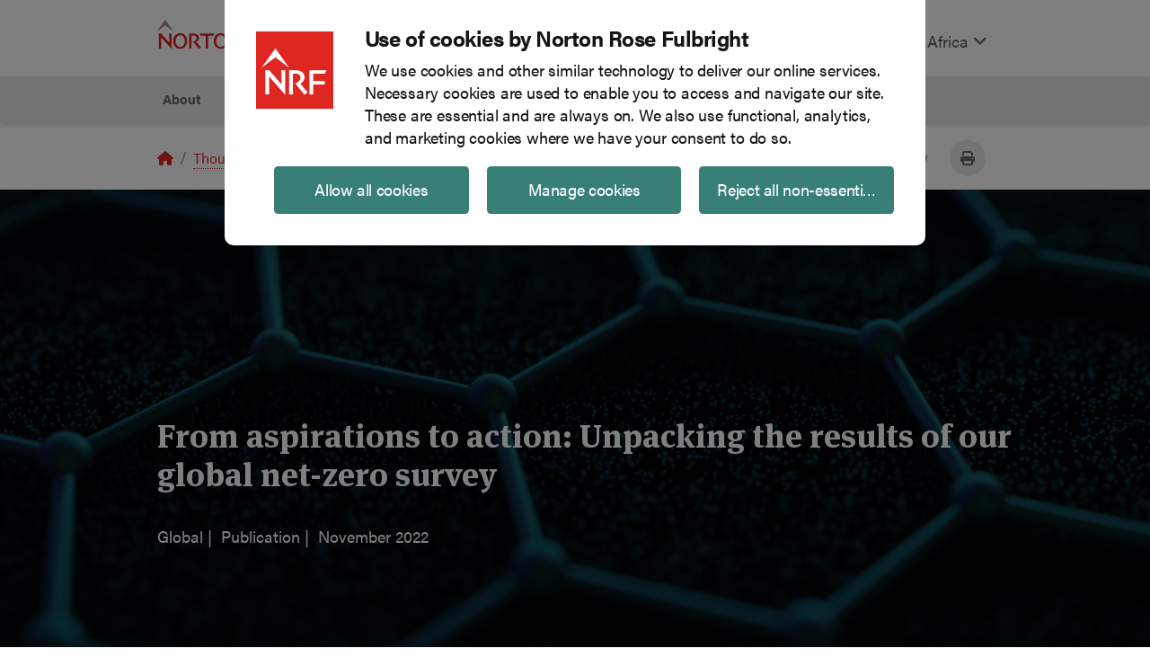

--- FILE ---
content_type: text/html; charset=utf-8
request_url: https://www.nortonrosefulbright.com/en-za/knowledge/publications/0ab4e6c1/from-aspirations-to-action-unpacking-the-results-of-our-global-netzero-survey
body_size: 22620
content:



<!DOCTYPE html>
<html lang="en">
<head>
    <meta charset="UTF-8">
    <meta name="viewport" content="width=device-width, initial-scale=1, shrink-to-fit=no">
    
<!-- BEGIN NOINDEX -->
<script id="Cookiebot" src="https://consent.cookiebot.com/uc.js" data-cbid="7c83be9c-a804-493d-807f-2af7d33cfd7b" data-blockingmode="auto" type="text/javascript"></script>
<!-- END NOINDEX -->
    
<!-- BEGIN NOINDEX -->
<script type='text/javascript' src='https://platform-api.sharethis.com/js/sharethis.js#property=6464f0471b837f0019d422f4&product=sop' async='async'></script>
<!-- END NOINDEX -->
            <!-- Google Tag Manager -->
        <script type="text/plain" data-cookieconsent="statistics">
        (function (w, d, s, l, i) {
            w[l] = w[l] || []; w[l].push(
                { 'gtm.start': new Date().getTime(), event: 'gtm.js' }
            ); var f = d.getElementsByTagName(s)[0],
                j = d.createElement(s), dl = l != 'dataLayer' ? '&l=' + l : ''; j.async = true; j.src =
                    'https://www.googletagmanager.com/gtm.js?id=' + i + dl; f.parentNode.insertBefore(j, f);
        })(window, document, 'script', 'dataLayer', 'GTM-WK6L2L');</script>
        <!-- End Google Tag Manager -->
<!-- BEGIN NOINDEX -->
<title>From aspirations to action: Unpacking the results of our global net-zero survey | South Africa | Global law firm | Norton Rose Fulbright</title>
<!-- END NOINDEX -->

    <meta name="DC.Title" content="From aspirations to action: Unpacking the results of our global net-zero survey">
<meta name="DC.Date.Created" content="11/07/2022 07:03:15">
<meta name="DC.Date.Modified" content="11/01/2025 03:09:33">
<meta name="DC.Format" content="text/html">
<meta name="DC.Source" content="https://www.nortonrosefulbright.com/en/knowledge/publications/0ab4e6c1/from-aspirations-to-action-unpacking-the-results-of-our-global-netzero-survey">
<meta name="DC.Language" content="en-ZA">
<meta http-equiv="content-language" content="en-ZA">


<meta name="description" content="Organizations that have made long-term net-zero commitments are now expected to develop and deliver on credible and detailed implementation plans.">

<meta name="referrer" content="no-referrer-when-downgrade">

    <link rel="canonical" href="https://www.nortonrosefulbright.com/en/knowledge/publications/0ab4e6c1/from-aspirations-to-action-unpacking-the-results-of-our-global-netzero-survey" />
    <link rel="alternate" hreflang="x-default" href="https://www.nortonrosefulbright.com/en/knowledge/publications/0ab4e6c1/from-aspirations-to-action-unpacking-the-results-of-our-global-netzero-survey" />
        <link rel="alternate" hreflang="en-UG" href="https://www.nortonrosefulbright.com/en-ug/knowledge/publications/0ab4e6c1/from-aspirations-to-action-unpacking-the-results-of-our-global-netzero-survey" />
        <link rel="alternate" hreflang="en-ZA" href="https://www.nortonrosefulbright.com/en-za/knowledge/publications/0ab4e6c1/from-aspirations-to-action-unpacking-the-results-of-our-global-netzero-survey" />
        <link rel="alternate" hreflang="en-BE" href="https://www.nortonrosefulbright.com/en-be/knowledge/publications/0ab4e6c1/from-aspirations-to-action-unpacking-the-results-of-our-global-netzero-survey" />
        <link rel="alternate" hreflang="en-ZW" href="https://www.nortonrosefulbright.com/en-zw/knowledge/publications/0ab4e6c1/from-aspirations-to-action-unpacking-the-results-of-our-global-netzero-survey" />
        <link rel="alternate" hreflang="en-AF" href="https://www.nortonrosefulbright.com/en-af/knowledge/publications/0ab4e6c1/from-aspirations-to-action-unpacking-the-results-of-our-global-netzero-survey" />
        <link rel="alternate" hreflang="en-CN" href="https://www.nortonrosefulbright.com/en-cn/knowledge/publications/0ab4e6c1/from-aspirations-to-action-unpacking-the-results-of-our-global-netzero-survey" />
        <link rel="alternate" hreflang="en-HK" href="https://www.nortonrosefulbright.com/en-hk/knowledge/publications/0ab4e6c1/from-aspirations-to-action-unpacking-the-results-of-our-global-netzero-survey" />
        <link rel="alternate" hreflang="en-IL" href="https://www.nortonrosefulbright.com/en-il/knowledge/publications/0ab4e6c1/from-aspirations-to-action-unpacking-the-results-of-our-global-netzero-survey" />
        <link rel="alternate" hreflang="en-IN" href="https://www.nortonrosefulbright.com/en-in/knowledge/publications/0ab4e6c1/from-aspirations-to-action-unpacking-the-results-of-our-global-netzero-survey" />
        <link rel="alternate" hreflang="en-KR" href="https://www.nortonrosefulbright.com/en-kr/knowledge/publications/0ab4e6c1/from-aspirations-to-action-unpacking-the-results-of-our-global-netzero-survey" />
        <link rel="alternate" hreflang="en-LU" href="https://www.nortonrosefulbright.com/en-lu/knowledge/publications/0ab4e6c1/from-aspirations-to-action-unpacking-the-results-of-our-global-netzero-survey" />
        <link rel="alternate" hreflang="en-MC" href="https://www.nortonrosefulbright.com/en-mc/knowledge/publications/0ab4e6c1/from-aspirations-to-action-unpacking-the-results-of-our-global-netzero-survey" />
        <link rel="alternate" hreflang="en-MO" href="https://www.nortonrosefulbright.com/en-mo/knowledge/publications/0ab4e6c1/from-aspirations-to-action-unpacking-the-results-of-our-global-netzero-survey" />
        <link rel="alternate" hreflang="en-NL" href="https://www.nortonrosefulbright.com/en-nl/knowledge/publications/0ab4e6c1/from-aspirations-to-action-unpacking-the-results-of-our-global-netzero-survey" />
        <link rel="alternate" hreflang="en-NO" href="https://www.nortonrosefulbright.com/en-no/knowledge/publications/0ab4e6c1/from-aspirations-to-action-unpacking-the-results-of-our-global-netzero-survey" />
        <link rel="alternate" hreflang="en-BI" href="https://www.nortonrosefulbright.com/en-bi/knowledge/publications/0ab4e6c1/from-aspirations-to-action-unpacking-the-results-of-our-global-netzero-survey" />
        <link rel="alternate" hreflang="en-DE" href="https://www.nortonrosefulbright.com/en-de/knowledge/publications/0ab4e6c1/from-aspirations-to-action-unpacking-the-results-of-our-global-netzero-survey" />
        <link rel="alternate" hreflang="en-KE" href="https://www.nortonrosefulbright.com/en-ke/knowledge/publications/0ab4e6c1/from-aspirations-to-action-unpacking-the-results-of-our-global-netzero-survey" />
        <link rel="alternate" hreflang="en-ME" href="https://www.nortonrosefulbright.com/en-me/knowledge/publications/0ab4e6c1/from-aspirations-to-action-unpacking-the-results-of-our-global-netzero-survey" />
        <link rel="alternate" hreflang="en-MH" href="https://www.nortonrosefulbright.com/en-mh/knowledge/publications/0ab4e6c1/from-aspirations-to-action-unpacking-the-results-of-our-global-netzero-survey" />
        <link rel="alternate" hreflang="en-PL" href="https://www.nortonrosefulbright.com/en-pl/knowledge/publications/0ab4e6c1/from-aspirations-to-action-unpacking-the-results-of-our-global-netzero-survey" />
        <link rel="alternate" hreflang="fr-MO" href="https://www.nortonrosefulbright.com/fr-mo/knowledge/publications/0ab4e6c1/from-aspirations-to-action-unpacking-the-results-of-our-global-netzero-survey" />
        <link rel="alternate" hreflang="en-PG" href="https://www.nortonrosefulbright.com/en-pg/knowledge/publications/0ab4e6c1/from-aspirations-to-action-unpacking-the-results-of-our-global-netzero-survey" />
        <link rel="alternate" hreflang="en-PK" href="https://www.nortonrosefulbright.com/en-pk/knowledge/publications/0ab4e6c1/from-aspirations-to-action-unpacking-the-results-of-our-global-netzero-survey" />
        <link rel="alternate" hreflang="en-FR" href="https://www.nortonrosefulbright.com/en-fr/knowledge/publications/0ab4e6c1/from-aspirations-to-action-unpacking-the-results-of-our-global-netzero-survey" />
        <link rel="alternate" hreflang="en-GR" href="https://www.nortonrosefulbright.com/en-gr/knowledge/publications/0ab4e6c1/from-aspirations-to-action-unpacking-the-results-of-our-global-netzero-survey" />
        <link rel="alternate" hreflang="en-ID" href="https://www.nortonrosefulbright.com/en-id/knowledge/publications/0ab4e6c1/from-aspirations-to-action-unpacking-the-results-of-our-global-netzero-survey" />
        <link rel="alternate" hreflang="en-IT" href="https://www.nortonrosefulbright.com/en-it/knowledge/publications/0ab4e6c1/from-aspirations-to-action-unpacking-the-results-of-our-global-netzero-survey" />
        <link rel="alternate" hreflang="en-JP" href="https://www.nortonrosefulbright.com/en-jp/knowledge/publications/0ab4e6c1/from-aspirations-to-action-unpacking-the-results-of-our-global-netzero-survey" />
        <link rel="alternate" hreflang="en-SG" href="https://www.nortonrosefulbright.com/en-sg/knowledge/publications/0ab4e6c1/from-aspirations-to-action-unpacking-the-results-of-our-global-netzero-survey" />
        <link rel="alternate" hreflang="en-TH" href="https://www.nortonrosefulbright.com/en-th/knowledge/publications/0ab4e6c1/from-aspirations-to-action-unpacking-the-results-of-our-global-netzero-survey" />
        <link rel="alternate" hreflang="en-TR" href="https://www.nortonrosefulbright.com/en-tr/knowledge/publications/0ab4e6c1/from-aspirations-to-action-unpacking-the-results-of-our-global-netzero-survey" />
        <link rel="alternate" hreflang="en" href="https://www.nortonrosefulbright.com/en/knowledge/publications/0ab4e6c1/from-aspirations-to-action-unpacking-the-results-of-our-global-netzero-survey" />
        <link rel="alternate" hreflang="en-AU" href="https://www.nortonrosefulbright.com/en-au/knowledge/publications/0ab4e6c1/from-aspirations-to-action-unpacking-the-results-of-our-global-netzero-survey" />
        <link rel="alternate" hreflang="nl-NL" href="https://www.nortonrosefulbright.com/nl-nl/knowledge/publications/0ab4e6c1/from-aspirations-to-action-unpacking-the-results-of-our-global-netzero-survey" />
        <link rel="alternate" hreflang="zh-CN" href="https://www.nortonrosefulbright.com/zh-cn/knowledge/publications/0ab4e6c1/from-aspirations-to-action-unpacking-the-results-of-our-global-netzero-survey" />
        <link rel="alternate" hreflang="en-GB" href="https://www.nortonrosefulbright.com/en-gb/knowledge/publications/0ab4e6c1/from-aspirations-to-action-unpacking-the-results-of-our-global-netzero-survey" />
        <link rel="alternate" hreflang="de-DE" href="https://www.nortonrosefulbright.com/de-de/wissen/publications/0ab4e6c1/from-aspirations-to-action-unpacking-the-results-of-our-global-netzero-survey" />
        <link rel="alternate" hreflang="ja-JP" href="https://www.nortonrosefulbright.com/ja-jp/knowledge/publications/0ab4e6c1/from-aspirations-to-action-unpacking-the-results-of-our-global-netzero-survey" />
        <link rel="alternate" hreflang="fr-FR" href="https://www.nortonrosefulbright.com/fr-fr/knowledge/publications/0ab4e6c1/from-aspirations-to-action-unpacking-the-results-of-our-global-netzero-survey" />
        <link rel="alternate" hreflang="en-CA" href="https://www.nortonrosefulbright.com/en-ca/knowledge/publications/0ab4e6c1/from-aspirations-to-action-unpacking-the-results-of-our-global-netzero-survey" />
        <link rel="alternate" hreflang="it-IT" href="https://www.nortonrosefulbright.com/it-it/knowledge/publications/0ab4e6c1/from-aspirations-to-action-unpacking-the-results-of-our-global-netzero-survey" />

    <meta property="og:title" content="From aspirations to action: Unpacking the results of our global net-zero survey">

<meta property="og:type" content="article">
<meta property="og:url" content="https://www.nortonrosefulbright.com/en/knowledge/publications/0ab4e6c1/from-aspirations-to-action-unpacking-the-results-of-our-global-netzero-survey">
<meta property="og:image" content="https://www.nortonrosefulbright.com/-/media/images/nrf/hero/sm-1.jpg?revision=&amp;revision=4611686018427387904">
<meta property="og:description" content="Organizations that have made long-term net-zero commitments are now expected to develop and deliver on credible and detailed implementation plans.">

    <script>!function (r) { var i = document.createElement("img"); i.setAttribute("src", "//engage.nortonrosefulbright.com/tracker.gif?referer=" + encodeURIComponent(r)) }(document.referrer);</script>

    
    <meta http-equiv="X-UA-Compatible" content="IE=edge">
    <link rel="stylesheet" href="//use.typekit.net/edl3fyg.css" />
    <link rel="stylesheet" href="/styles/styles.css?v=0.1.0-origin-master.1+8391.Branch.origin/master.Sha.94c9b9a1252b3fb7ad3ab47986565a900179554b" media="screen" />
    <link rel="stylesheet" href="/styles/styles.css?v=0.1.0-origin-master.1+8391.Branch.origin/master.Sha.94c9b9a1252b3fb7ad3ab47986565a900179554b" media="print" />
    <link rel="icon" type="image/x-icon" href="/favicon-nrfweb.ico" sizes="16x16 24x24 32x32 48x48" />
    <link rel="stylesheet" href="https://cdnjs.cloudflare.com/ajax/libs/font-awesome/6.4.2/css/all.min.css" integrity="sha512-z3gLpd7yknf1YoNbCzqRKc4qyor8gaKU1qmn+CShxbuBusANI9QpRohGBreCFkKxLhei6S9CQXFEbbKuqLg0DA==" crossorigin="anonymous" referrerpolicy="no-referrer" />
    <script src="https://ajax.googleapis.com/ajax/libs/jquery/3.6.3/jquery.min.js"></script>
    <meta name="nrf-mac" content="NRFPRDCD2" />
</head>
<body>
    <!-- BEGIN NOINDEX -->
    <a href="#content" class="sr-only sr-only-focusable hidden-xl-down hidden-xs-up">Skip to main content</a>
    <!-- END NOINDEX -->
    

    <!-- Google Tag Manager (noscript) -->
    <noscript>
        <iframe data-cookieconsent="statistics" data-cookieblock-src="https://www.googletagmanager.com/ns.html?id=GTM-WK6L2L"
                height="0" width="0" style="display:none;visibility:hidden"></iframe>
    </noscript>
    <!-- End Google Tag Manager (noscript) -->

    <script>
    window.dataLayer = window.dataLayer || [];
    window.dataLayer.push({
        'event': 'Breadcrumb',
        'pageRegion': 'South Africa',
        'pageLanguage': 'English',
        'pageCategory': 'Thought leadership',
        'pageContent': '/From aspirations to action Unpacking the results of our global netzero survey/',
        'breadCrumb': 'Home/Thought leadership/Publications/From aspirations to action: Unpacking the results of our global net-zero survey'

    });
        window.dataLayer.push({
        'event': 'pageview',
        'siteSection': 'Thought leadership',
        'breadCrumb': 'Home/Thought leadership/Publications/From aspirations to action: Unpacking the results of our global net-zero survey',
        'pagePath': '/From aspirations to action Unpacking the results of our global netzero survey/'

    });

    
</script>

    
    <header class="nrf-global-header fixed-top">
        <!-- BEGIN NOINDEX -->


<nav class="nrf-header">
    <div class="navbar navbar-expand-lg navbar-light p-0 container full">
        <a class="navbar-brand p-3 mb-2" href="https://www.nortonrosefulbright.com/en-za/"><img src="https://www.nortonrosefulbright.com/-/media/nrf/modules/header/logo.svg?iar=0&amp;revision=,4611686018427387904&amp;hash=874D231970B1E4FE87E1B5EFF6CDB1BA" alt="Norton Rose Fulbright logo" role="img" /></a>
        <button class="navbar-toggler ml-auto " id="nrf-search-toggler" type="button" data-toggle="" data-target="#main-menu" aria-controls="main-menu" aria-expanded="false" aria-label="Toggle search">
            <span class="fa-solid fa-magnifying-glass" aria-hidden="true"></span>
        </button>
        <button class="navbar-toggler mr-auto" id="nrf-megamenu-toggler" type="button" data-target="#nrf-menu" aria-controls="nrf-menu" aria-expanded="false" aria-label="Toggle navigation">
            <span class="fas fa-bars" aria-hidden="true"></span>
        </button>
        <div class="collapse navbar-collapse" id="main-menu">
            <ul class="navbar-nav ml-auto pt-4">
                <li class="nav-item">
                    <div>
    
    

        <div id="_37ECEC91-1A6E-47B5-A2AD-4909F61173DE"
                             data-search-interface-id='coveoC606340E'
>
            
<div class='coveo-search-section'>
    



<script>
    document.addEventListener("CoveoSearchEndpointInitialized", function() {
        var searchboxElement = document.getElementById("_185F67BF-1D73-4AEE-9564-FDE5B0EB24D9");
        searchboxElement.addEventListener("CoveoComponentInitialized", function() {
            CoveoForSitecore.initSearchboxIfStandalone(searchboxElement, "https://www.nortonrosefulbright.com/en-za/site-search");
        });
    })
</script>    <div id="_185F67BF-1D73-4AEE-9564-FDE5B0EB24D9_container" class="coveo-for-sitecore-search-box-container"
                     data-prebind-maximum-age='currentMaximumAge'
>
        <div id="_185F67BF-1D73-4AEE-9564-FDE5B0EB24D9"
             class="CoveoSearchbox"
                             data-enable-omnibox='true'
                 data-prebind-maximum-age='currentMaximumAge'
                 data-placeholder='Search'
                 data-height='33'
                 data-clear-filters-on-new-query='false'
>
            
            
<script type="text/javascript">
    document.addEventListener("CoveoSearchEndpointInitialized", function() {
        var componentId = "_185F67BF-1D73-4AEE-9564-FDE5B0EB24D9";
        var componentElement = document.getElementById(componentId);

        function showError(error) {
                console.error(error);
        }

        function areCoveoResourcesIncluded() {
            return typeof (Coveo) !== "undefined";
        }

        if (areCoveoResourcesIncluded()) {
            var event = document.createEvent("CustomEvent");
            event.initEvent("CoveoComponentInitialized", false, true);
            
            setTimeout(function() {
                componentElement.dispatchEvent(event);
            }, 0);
        } else {
            componentElement.classList.add("invalid");
            showError("The Coveo Resources component must be included in this page.");
        }
    });
</script>
            <div class="CoveoForSitecoreBindWithUserContext"></div>
            <div class="CoveoForSitecoreExpressions"></div>
            <div class="CoveoForSitecoreConfigureSearchHub" data-sc-search-hub="site search"></div>
        </div>
        
    </div>

</div>
        </div>
</div>

    <script type="text/javascript">
        document.addEventListener("CoveoSearchEndpointInitialized", function() {
            var externalComponentsSection = document.getElementById("_37ECEC91-1A6E-47B5-A2AD-4909F61173DE");
                 CoveoForSitecore.initExternalComponentsSection(externalComponentsSection);
        });
    </script>

                </li>
                    <li class="nav-item">
        <a href="#nrf-region" class="nav-link light" aria-label="Display Regions Modal" data-target="#nrf-region" data-toggle="modal">
            South Africa
            <span class="fas fa-angle-down" aria-hidden="true"></span>
        </a>
    </li>
            </ul>
        </div>
    </div>
    <div class="nrf-menuwrapper main-menu container " id="nrf-menu">
        <ul class="nrf-menu nrf-menu-toggle">
            <!-- BEGIN NOINDEX -->

<li class="nrf-4-col">
    <a data-target="#" href="https://www.nortonrosefulbright.com/en-za/about/our-firm" onclick="dataLayer.push({ 'event': 'navClicks', 'clickText': 'About','clickTarget': 'About/About','gtm.elementText': 'About','gtm.elementTarget': 'About/About' });" aria-haspopup="true" role="button" aria-expanded="false">About</a>
        <ul class="nrf-submenu nrf-submenu-dropdown">
            

<li class="nrf-col-1">
<a id="Our firm" href="https://www.nortonrosefulbright.com/en-za/about/our-firm" onclick="dataLayer.push({ 'event': 'navClicks', 'clickText': 'About','clickTarget': 'About/Our firm','gtm.elementText': 'About','gtm.elementTarget': 'About/Our firm' });">Our firm</a>        <ul class="nrf-submenu">
            <li class="col">

    <a href="https://www.nortonrosefulbright.com/en-za/about/our-firm/clients" onclick="dataLayer.push({ 'event': 'navClicks', 'clickText': 'About','clickTarget': 'About/Clients','gtm.elementText': 'About','gtm.elementTarget': 'About/Clients' });">Clients</a>
</li><li class="col">

    <a href="https://www.nortonrosefulbright.com/en-za/global-coverage" onclick="dataLayer.push({ 'event': 'navClicks', 'clickText': 'About','clickTarget': 'About/Global coverage','gtm.elementText': 'About','gtm.elementTarget': 'About/Global coverage' });">Global coverage</a>
</li><li class="col">

    <a href="https://www.nortonrosefulbright.com/en-za/about/norton-rose-fulbright-in-africa" onclick="dataLayer.push({ 'event': 'navClicks', 'clickText': 'About','clickTarget': 'About/Norton Rose Fulbright in Africa','gtm.elementText': 'About','gtm.elementTarget': 'About/Norton Rose Fulbright in Africa' });">Norton Rose Fulbright in Africa</a>
</li><li class="col">

    <a href="https://www.nortonrosefulbright.com/en-za/about/our-firm/vision-culture-and-people" onclick="dataLayer.push({ 'event': 'navClicks', 'clickText': 'About','clickTarget': 'About/Vision culture and people','gtm.elementText': 'About','gtm.elementTarget': 'About/Vision culture and people' });">Vision, culture and people</a>
</li><li class="col">

    <a href="https://www.nortonrosefulbright.com/en-za/about/our-firm/norton-rose-fulbright-governance-structure" onclick="dataLayer.push({ 'event': 'navClicks', 'clickText': 'About','clickTarget': 'About/Governance structure','gtm.elementText': 'About','gtm.elementTarget': 'About/Governance structure' });">Governance structure</a>
</li><li class="col">

    <a href="https://www.nortonrosefulbright.com/en-za/about/our-firm/risk-management" onclick="dataLayer.push({ 'event': 'navClicks', 'clickText': 'About','clickTarget': 'About/Risk management','gtm.elementText': 'About','gtm.elementTarget': 'About/Risk management' });">Risk management</a>
</li><li class="col">

    <a href="https://www.nortonrosefulbright.com/en-za/nrf-transform" onclick="dataLayer.push({ 'event': 'navClicks', 'clickText': 'About','clickTarget': 'About/NRF Transform','gtm.elementText': 'About','gtm.elementTarget': 'About/NRF Transform' });">NRF Transform</a>
</li><li class="col">

    <a href="https://www.nortonrosefulbright.com/en-za/about/our-firm/alumni-community" onclick="dataLayer.push({ 'event': 'navClicks', 'clickText': 'About','clickTarget': 'About/Alumni','gtm.elementText': 'About','gtm.elementTarget': 'About/Alumni' });">Alumni</a>
</li><li class="col">

    <a href="https://www.nortonrosefulbright.com/en-za/about/our-firm/south-africa-statements-and-reports" onclick="dataLayer.push({ 'event': 'navClicks', 'clickText': 'About','clickTarget': 'About/South Africa statements and reports','gtm.elementText': 'About','gtm.elementTarget': 'About/South Africa statements and reports' });">South Africa statements and reports</a>
</li>
        </ul>
</li>



<li class="nrf-col-2">
<a id="Diversity and inclusion" href="https://www.nortonrosefulbright.com/en-za/about/diversity-equity-and-inclusion" onclick="dataLayer.push({ 'event': 'navClicks', 'clickText': 'About','clickTarget': 'About/Diversity and inclusion','gtm.elementText': 'About','gtm.elementTarget': 'About/Diversity and inclusion' });">Diversity, Equity &amp; Inclusion</a>        <ul class="nrf-submenu">
            <li class="col">

    <a href="https://www.nortonrosefulbright.com/en-za/about/diversity-equity-and-inclusion/goals-and-priorities" onclick="dataLayer.push({ 'event': 'navClicks', 'clickText': 'About','clickTarget': 'About/Strategy goals and priorities','gtm.elementText': 'About','gtm.elementTarget': 'About/Strategy goals and priorities' });">Strategy, goals and priorities</a>
</li><li class="col">

    <a href="https://www.nortonrosefulbright.com/en-za/about/diversity-equity-and-inclusion/governance" onclick="dataLayer.push({ 'event': 'navClicks', 'clickText': 'About','clickTarget': 'About/Governance','gtm.elementText': 'About','gtm.elementTarget': 'About/Governance' });">Governance and policy</a>
</li><li class="col">

    <a href="https://www.nortonrosefulbright.com/en-za/about/diversity-equity-and-inclusion/resource-groups" onclick="dataLayer.push({ 'event': 'navClicks', 'clickText': 'About','clickTarget': 'About/Resource groups','gtm.elementText': 'About','gtm.elementTarget': 'About/Resource groups' });">Resource groups</a>
</li>
        </ul>
</li>



<li class="nrf-col-3">
<a id="Responsible business" href="https://www.nortonrosefulbright.com/en-za/about/responsible-business" onclick="dataLayer.push({ 'event': 'navClicks', 'clickText': 'About','clickTarget': 'About/Responsible business','gtm.elementText': 'About','gtm.elementTarget': 'About/Responsible business' });">Responsible business</a>        <ul class="nrf-submenu">
            <li class="col">

    <a href="https://www.nortonrosefulbright.com/en-za/about/responsible-business/volunteering" onclick="dataLayer.push({ 'event': 'navClicks', 'clickText': 'About','clickTarget': 'About/Volunteering','gtm.elementText': 'About','gtm.elementTarget': 'About/Volunteering' });">Volunteering</a>
</li><li class="col">

    <a href="https://www.nortonrosefulbright.com/en-za/about/responsible-business/fundraising" onclick="dataLayer.push({ 'event': 'navClicks', 'clickText': 'About','clickTarget': 'About/Fundraising','gtm.elementText': 'About','gtm.elementTarget': 'About/Fundraising' });">Fundraising</a>
</li><li class="col">

    <a href="https://www.nortonrosefulbright.com/en-za/about/responsible-business/sustainable-practice" onclick="dataLayer.push({ 'event': 'navClicks', 'clickText': 'About','clickTarget': 'About/Sustainable practice','gtm.elementText': 'About','gtm.elementTarget': 'About/Sustainable practice' });">Sustainable practice</a>
</li><li class="col">

    <a href="https://www.nortonrosefulbright.com/en-za/about/responsible-business/fundraising/joseph-sibeko-trust" onclick="dataLayer.push({ 'event': 'navClicks', 'clickText': 'About','clickTarget': 'About/Joseph Sibeko Trust','gtm.elementText': 'About','gtm.elementTarget': 'About/Joseph Sibeko Trust' });">Joseph Sibeko Trust</a>
</li><li class="col">

    <a href="https://www.nortonrosefulbright.com/en-za/about/responsible-business/responsible-use-of-ai" onclick="dataLayer.push({ 'event': 'navClicks', 'clickText': 'About','clickTarget': 'About/Responsible use of AI','gtm.elementText': 'About','gtm.elementTarget': 'About/Responsible use of AI' });">Responsible use of AI</a>
</li>
        </ul>
</li>




        </ul>
</li>

<li><a href="https://www.nortonrosefulbright.com/en-za/people" onclick="dataLayer.push({ 'event': 'navClicks', 'clickText': 'People','clickTarget': 'People/People','gtm.elementText': 'People','gtm.elementTarget': 'People/People' });">People</a></li>

<li class="nrf-4-col">
    <a data-target="#" href="https://www.nortonrosefulbright.com/en-za/services" onclick="dataLayer.push({ 'event': 'navClicks', 'clickText': 'Services','clickTarget': 'Services/Services','gtm.elementText': 'Services','gtm.elementTarget': 'Services/Services' });" aria-haspopup="true" role="button" class="service-page-parent" aria-expanded="false">Services</a>
        <ul class="nrf-submenu nrf-submenu-dropdown-multicolumn">
                <div class="nrf-submenu-column nrf-menu-right-border">

<li class="nrf-menu-right-border" ><a id="Services A-Z" href="https://www.nortonrosefulbright.com/en-za/services#az-list-of-services" onclick="dataLayer.push({ 'event': 'navClicks', 'clickText': 'Services','clickTarget': 'Services/Services A-Z','gtm.elementText': 'Services','gtm.elementTarget': 'Services/Services A-Z' });">Services A-Z</a></li>

<li class="nrf-menu-right-border">
<a id="Key industries" href="https://www.nortonrosefulbright.com/en-za/services#key-industries" onclick="dataLayer.push({ 'event': 'navClicks', 'clickText': 'Services','clickTarget': 'Services/Key industries','gtm.elementText': 'Services','gtm.elementTarget': 'Services/Key industries' });">Key industries</a>        <ul class="nrf-submenu">
            <li class="col">

    <a href="https://www.nortonrosefulbright.com/en-za/services/e4b65f79/consumer-markets" onclick="dataLayer.push({ 'event': 'navClicks', 'clickText': 'Services','clickTarget': 'Services/Consumer markets','gtm.elementText': 'Services','gtm.elementTarget': 'Services/Consumer markets' });">Consumer markets</a>
</li><li class="col">

    <a href="https://www.nortonrosefulbright.com/en-za/services/45288f14/energy-infrastructure-and-resources" onclick="dataLayer.push({ 'event': 'navClicks', 'clickText': 'Services','clickTarget': 'Services/Energy infrastructure and resources','gtm.elementText': 'Services','gtm.elementTarget': 'Services/Energy infrastructure and resources' });">Energy, infrastructure and resources</a>
</li><li class="col">

    <a href="https://www.nortonrosefulbright.com/en-za/services/8dc7c9c1/financial-institutions" onclick="dataLayer.push({ 'event': 'navClicks', 'clickText': 'Services','clickTarget': 'Services/Financial institutions','gtm.elementText': 'Services','gtm.elementTarget': 'Services/Financial institutions' });">Financial institutions</a>
</li><li class="col">

    <a href="https://www.nortonrosefulbright.com/en-za/services/3d0c7cae/life-sciences-and-healthcare" onclick="dataLayer.push({ 'event': 'navClicks', 'clickText': 'Services','clickTarget': 'Services/Life sciences and healthcare','gtm.elementText': 'Services','gtm.elementTarget': 'Services/Life sciences and healthcare' });">Life sciences and healthcare</a>
</li><li class="col">

    <a href="https://www.nortonrosefulbright.com/en-za/services/6ba18aea/technology" onclick="dataLayer.push({ 'event': 'navClicks', 'clickText': 'Services','clickTarget': 'Services/Technology','gtm.elementText': 'Services','gtm.elementTarget': 'Services/Technology' });">Technology</a>
</li><li class="col">

    <a href="https://www.nortonrosefulbright.com/en-za/services/81ca80e5/transport" onclick="dataLayer.push({ 'event': 'navClicks', 'clickText': 'Services','clickTarget': 'Services/Transport','gtm.elementText': 'Services','gtm.elementTarget': 'Services/Transport' });">Transport</a>
</li>
        </ul>
</li>    </div>


    <div class="nrf-submenu-column head nrf-menu-right-border">


<li>
<a id="Practices" href="https://www.nortonrosefulbright.com/en-za/services#practice-areas" onclick="dataLayer.push({ 'event': 'navClicks', 'clickText': 'Services','clickTarget': 'Services/Practices','gtm.elementText': 'Services','gtm.elementTarget': 'Services/Practices' });">Practices</a>                <ul class="nrf-submenu">
                    <li class="col">

    <a href="https://www.nortonrosefulbright.com/en-za/services/24ba38a6/antitrust-and-competition" onclick="dataLayer.push({ 'event': 'navClicks', 'clickText': 'Services','clickTarget': 'Services/Antitrust and competition','gtm.elementText': 'Services','gtm.elementTarget': 'Services/Antitrust and competition' });">Antitrust and competition</a>
</li><li class="col">

    <a href="https://www.nortonrosefulbright.com/en-za/services/9dec4533/climate-change-and-sustainability" onclick="dataLayer.push({ 'event': 'navClicks', 'clickText': 'Services','clickTarget': 'Services/Climate change and sustainability','gtm.elementText': 'Services','gtm.elementTarget': 'Services/Climate change and sustainability' });">Climate change and sustainability</a>
</li><li class="col">

    <a title="Cybersecurity and data privacy" href="https://www.nortonrosefulbright.com/en-za/services/172fd60c/cybersecurity-and-data-privacy" onclick="dataLayer.push({ 'event': 'navClicks', 'clickText': 'Services','clickTarget': 'Services/Cybersecurity and data privacy','gtm.elementText': 'Services','gtm.elementTarget': 'Services/Cybersecurity and data privacy' });">Cybersecurity and data privacy</a>
</li><li class="col">

    <a href="https://www.nortonrosefulbright.com/en-za/services/6165a991/energy" onclick="dataLayer.push({ 'event': 'navClicks', 'clickText': 'Services','clickTarget': 'Services/Energy','gtm.elementText': 'Services','gtm.elementTarget': 'Services/Energy' });">Energy</a>
</li><li class="col">

    <a href="https://www.nortonrosefulbright.com/en-za/services/0814651c/financial-services-and-regulation" onclick="dataLayer.push({ 'event': 'navClicks', 'clickText': 'Services','clickTarget': 'Services/Financial services and regulation','gtm.elementText': 'Services','gtm.elementTarget': 'Services/Financial services and regulation' });">Financial services and regulation</a>
</li><li class="col">

    <a href="https://www.nortonrosefulbright.com/en-za/services/3f9af3de/litigation-and-disputes" onclick="dataLayer.push({ 'event': 'navClicks', 'clickText': 'Services','clickTarget': 'Services/Litigation and disputes','gtm.elementText': 'Services','gtm.elementTarget': 'Services/Litigation and disputes' });">Litigation and disputes</a>
</li><li class="col">

    <a href="https://www.nortonrosefulbright.com/en-za/services/bff2af23/real-estate" onclick="dataLayer.push({ 'event': 'navClicks', 'clickText': 'Services','clickTarget': 'Services/Real estate','gtm.elementText': 'Services','gtm.elementTarget': 'Services/Real estate' });">Real estate</a>
</li><li class="col">

    <a href="https://www.nortonrosefulbright.com/en-za/services/d75697d4/restructuring" onclick="dataLayer.push({ 'event': 'navClicks', 'clickText': 'Services','clickTarget': 'Services/Restructuring','gtm.elementText': 'Services','gtm.elementTarget': 'Services/Restructuring' });">Restructuring</a>
</li><li class="col">

    <a href="https://www.nortonrosefulbright.com/en-za/services/17cc763c/tax" onclick="dataLayer.push({ 'event': 'navClicks', 'clickText': 'Services','clickTarget': 'Services/Tax','gtm.elementText': 'Services','gtm.elementTarget': 'Services/Tax' });">Tax</a>
</li>
                </ul>
</li>    </div>


    <div class="nrf-submenu-column tail nrf-menu-right-border">


<li>
                <ul class="nrf-submenu tail">
                    <li class="col">

    <a href="https://www.nortonrosefulbright.com/en-za/services/941505c2/banking-and-finance" onclick="dataLayer.push({ 'event': 'navClicks', 'clickText': 'Services','clickTarget': 'Services/Banking and finance','gtm.elementText': 'Services','gtm.elementTarget': 'Services/Banking and finance' });">Banking and finance</a>
</li><li class="col">

    <a href="https://www.nortonrosefulbright.com/en-za/services/03ce6511/corporate-ma-and-securities" onclick="dataLayer.push({ 'event': 'navClicks', 'clickText': 'Services','clickTarget': 'Services/Corporate M and A and securities','gtm.elementText': 'Services','gtm.elementTarget': 'Services/Corporate M and A and securities' });">Corporate, M&amp;A and securities</a>
</li><li class="col">

    <a href="https://www.nortonrosefulbright.com/en-za/services/64d68fbc/employment-and-labor" onclick="dataLayer.push({ 'event': 'navClicks', 'clickText': 'Services','clickTarget': 'Services/Employment labor','gtm.elementText': 'Services','gtm.elementTarget': 'Services/Employment labor' });">Employment and labor</a>
</li><li class="col">

    <a href="https://www.nortonrosefulbright.com/en-za/services/203f40d1/environmental-social-and-governance-esg" onclick="dataLayer.push({ 'event': 'navClicks', 'clickText': 'Services','clickTarget': 'Services/Environmental social and governance ESG','gtm.elementText': 'Services','gtm.elementTarget': 'Services/Environmental social and governance ESG' });">Environmental, social and governance (ESG)</a>
</li><li class="col">

    <a href="https://www.nortonrosefulbright.com/en-za/services/332010de/intellectual-property" onclick="dataLayer.push({ 'event': 'navClicks', 'clickText': 'Services','clickTarget': 'Services/Intellectual property','gtm.elementText': 'Services','gtm.elementTarget': 'Services/Intellectual property' });">Intellectual property</a>
</li><li class="col">

    <a href="https://www.nortonrosefulbright.com/en-za/services/f1f5d601/projects" onclick="dataLayer.push({ 'event': 'navClicks', 'clickText': 'Services','clickTarget': 'Services/Projects','gtm.elementText': 'Services','gtm.elementTarget': 'Services/Projects' });">Projects</a>
</li><li class="col">

    <a href="https://www.nortonrosefulbright.com/en-za/services/b9c19874/regulation-and-investigations" onclick="dataLayer.push({ 'event': 'navClicks', 'clickText': 'Services','clickTarget': 'Services/Regulation and investigations','gtm.elementText': 'Services','gtm.elementTarget': 'Services/Regulation and investigations' });">Regulation and investigations</a>
</li><li class="col">

    <a href="https://www.nortonrosefulbright.com/en-za/services/f8ff59df/risk-advisory" onclick="dataLayer.push({ 'event': 'navClicks', 'clickText': 'Services','clickTarget': 'Services/Risk advisory','gtm.elementText': 'Services','gtm.elementTarget': 'Services/Risk advisory' });">Risk advisory</a>
</li>
                </ul>
</li>    </div>


    <div class="nrf-submenu-column ">

<li class="nrf-menu-right-border" ><a id="NRF Transform" href="https://www.nortonrosefulbright.com/en-za/nrf-transform" onclick="dataLayer.push({ 'event': 'navClicks', 'clickText': 'Services','clickTarget': 'Services/NRF Transform','gtm.elementText': 'Services','gtm.elementTarget': 'Services/NRF Transform' });">NRF Transform</a></li>

    <li class="nrf-menuitem-featured ">
            <figure>
                <img src="https://www.nortonrosefulbright.com/-/media/images/nrf/nrf-transform/nrf-transform_icon.jpg?h=123&amp;iar=0&amp;w=220&amp;revision=9744dddf-601e-4731-855f-92487bd325ed,5249371279737387904&amp;hash=5295BCFFBC735534BB1245646E75C97F" class="featured-img" alt="Transform image" width="220" height="123" />
            </figure>



<a class="featured-a" href="https://www.nortonrosefulbright.com/en-za/nrf-transform">Find out more</a>    </li>
    </div>



        </ul>
</li>
<li class="nrf-4-col">
    <a data-target="#" href="https://www.nortonrosefulbright.com/en-za/knowledge" onclick="dataLayer.push({ 'event': 'navClicks', 'clickText': 'Insights','clickTarget': 'Insights/Knowledge','gtm.elementText': 'Insights','gtm.elementTarget': 'Insights/Knowledge' });" aria-haspopup="true" role="button" aria-expanded="false">Insights</a>
        <ul class="nrf-submenu nrf-submenu-dropdown">
            
<li class="nrf-col-1" ><a id="Publications" href="https://www.nortonrosefulbright.com/en-za/knowledge/publications" onclick="dataLayer.push({ 'event': 'navClicks', 'clickText': 'Insights','clickTarget': 'Insights/Publications','gtm.elementText': 'Insights','gtm.elementTarget': 'Insights/Publications' });">Publications</a></li>
<li class="nrf-col-1" ><a id="Podcasts" href="https://www.nortonrosefulbright.com/en-za/knowledge/podcasts" onclick="dataLayer.push({ 'event': 'navClicks', 'clickText': 'Insights','clickTarget': 'Insights/Podcasts','gtm.elementText': 'Insights','gtm.elementTarget': 'Insights/Podcasts' });">Podcasts</a></li>
<li class="nrf-col-1" ><a id="Blogs" href="https://www.nortonrosefulbright.com/en-za/knowledge/blogs" onclick="dataLayer.push({ 'event': 'navClicks', 'clickText': 'Insights','clickTarget': 'Insights/Blogs','gtm.elementText': 'Insights','gtm.elementTarget': 'Insights/Blogs' });">Blogs</a></li>


<li class="nrf-col-2" ><a id="Webinars" href="https://www.nortonrosefulbright.com/en-za/knowledge/webinars-and-events" onclick="dataLayer.push({ 'event': 'navClicks', 'clickText': 'Insights','clickTarget': 'Insights/Webinars','gtm.elementText': 'Insights','gtm.elementTarget': 'Insights/Webinars' });">Webinars and events</a></li>
<li class="nrf-col-2" ><a id="Video" href="https://www.nortonrosefulbright.com/en-za/knowledge/video" onclick="dataLayer.push({ 'event': 'navClicks', 'clickText': 'Insights','clickTarget': 'Insights/Video','gtm.elementText': 'Insights','gtm.elementTarget': 'Insights/Video' });">Videos</a></li>


<li class="nrf-col-3" ><a id="Professional development" href="https://www.nortonrosefulbright.com/en-za/knowledge/professional-development" onclick="dataLayer.push({ 'event': 'navClicks', 'clickText': 'Insights','clickTarget': 'Insights/Professional development','gtm.elementText': 'Insights','gtm.elementTarget': 'Insights/Professional development' });" title="Professional development">Professional development</a></li>
<li class="nrf-col-3" ><a id="Resources and tools" href="https://www.nortonrosefulbright.com/en-za/knowledge/resources-and-tools" onclick="dataLayer.push({ 'event': 'navClicks', 'clickText': 'Insights','clickTarget': 'Insights/Resources and tools','gtm.elementText': 'Insights','gtm.elementTarget': 'Insights/Resources and tools' });">Resources and tools</a></li>



    <li class="nrf-menuitem-featured nrf-col-4">
            <figure>
                <img src="https://www.nortonrosefulbright.com/-/media/images/nrf/hero/green-geometric-abstract.jpg?h=112&amp;iar=0&amp;w=200&amp;revision=,4611686018427387904&amp;hash=F74FD722409A5DB1930CEECEA87EE80E" class="featured-img" alt="Green geometric abstract" width="200" height="112" />
            </figure>



    </li>


<li class="nrf-col-4">
<a id="Trending topics" href="https://www.nortonrosefulbright.com/en-za/trending-topics" onclick="dataLayer.push({ 'event': 'navClicks', 'clickText': 'Insights','clickTarget': 'Insights/Trending topics','gtm.elementText': 'Insights','gtm.elementTarget': 'Insights/Trending topics' });">Trending topics</a>        <ul class="nrf-submenu">
            <li class="col">

    <a href="https://www.nortonrosefulbright.com/en-za/trending-topics/ai" onclick="dataLayer.push({ 'event': 'navClicks', 'clickText': 'Insights','clickTarget': 'Insights/Artificial intelligence','gtm.elementText': 'Insights','gtm.elementTarget': 'Insights/Artificial intelligence' });">Artificial intelligence</a>
</li><li class="col">

    <a href="https://www.nortonrosefulbright.com/en-za/trending-topics/energy-transition" onclick="dataLayer.push({ 'event': 'navClicks', 'clickText': 'Insights','clickTarget': 'Insights/Energy transition','gtm.elementText': 'Insights','gtm.elementTarget': 'Insights/Energy transition' });">Energy transition</a>
</li><li class="col">

    <a href="https://www.nortonrosefulbright.com/en-za/knowledge/publications/d5bb403e/navigating-international-trade-and-tariffs" onclick="dataLayer.push({ 'event': 'navClicks', 'clickText': 'Insights','clickTarget': 'Insights/International trade and tariffs','gtm.elementText': 'Insights','gtm.elementTarget': 'Insights/International trade and tariffs' });">International trade and tariffs</a>
</li>
        </ul>
</li>


        </ul>
</li>
<li class="nrf-3-col">
    <a data-target="#" href="https://www.nortonrosefulbright.com/en-za/site-search#sort=%40nrfpublishdate%20descending&amp;f:category=[News]" onclick="dataLayer.push({ 'event': 'navClicks', 'clickText': 'News','clickTarget': 'News/News','gtm.elementText': 'News','gtm.elementTarget': 'News/News' });" aria-haspopup="true" title="News" role="button" aria-expanded="false">News</a>
        <ul class="nrf-submenu nrf-submenu-dropdown">
            
<li class="nrf-col-1" ><a id="Press releases" href="https://www.nortonrosefulbright.com/en-za/site-search#sort=%40nrfpublishdate%20descending&amp;f:category=[News]&amp;f:newsType=[Press%20release]" onclick="dataLayer.push({ 'event': 'navClicks', 'clickText': 'News','clickTarget': 'News/Press releases','gtm.elementText': 'News','gtm.elementTarget': 'News/Press releases' });" title="Press releases">Press releases</a></li>


<li class="nrf-col-2" ><a id="Market recognitions" href="https://www.nortonrosefulbright.com/en-za/news/market-recognitions" onclick="dataLayer.push({ 'event': 'navClicks', 'clickText': 'News','clickTarget': 'News/Market recognitions','gtm.elementText': 'News','gtm.elementTarget': 'News/Market recognitions' });" title="Market recognitions">Market recognitions</a></li>


<li class="nrf-col-3" ><a id="Media information" href="https://www.nortonrosefulbright.com/en-za/news/media-information" onclick="dataLayer.push({ 'event': 'navClicks', 'clickText': 'News','clickTarget': 'News/Media information','gtm.elementText': 'News','gtm.elementTarget': 'News/Media information' });" title="Media contacts">Media information</a></li>


        </ul>
</li>
<li class="nrf-4-col">
    <a data-target="#" href="https://www.nortonrosefulbright.com/en-za/global-coverage" onclick="dataLayer.push({ 'event': 'navClicks', 'clickText': 'Locations','clickTarget': 'Locations/Locations','gtm.elementText': 'Locations','gtm.elementTarget': 'Locations/Locations' });" aria-haspopup="true" role="button" aria-expanded="false">Locations</a>
        <ul class="nrf-submenu nrf-submenu-dropdown">
            
<li class="nrf-col-1" ><a id="Cape Town" href="https://www.nortonrosefulbright.com/en-za/locations/cape-town" onclick="dataLayer.push({ 'event': 'navClicks', 'clickText': 'Locations','clickTarget': 'Locations/Cape Town','gtm.elementText': 'Locations','gtm.elementTarget': 'Locations/Cape Town' });">Cape Town</a></li>


<li class="nrf-col-2" ><a id="Durban" href="https://www.nortonrosefulbright.com/en-za/locations/durban" onclick="dataLayer.push({ 'event': 'navClicks', 'clickText': 'Locations','clickTarget': 'Locations/Durban','gtm.elementText': 'Locations','gtm.elementTarget': 'Locations/Durban' });">Durban</a></li>


<li class="nrf-col-3" ><a id="Johannesburg" href="https://www.nortonrosefulbright.com/en-za/locations/johannesburg" onclick="dataLayer.push({ 'event': 'navClicks', 'clickText': 'Locations','clickTarget': 'Locations/Johannesburg','gtm.elementText': 'Locations','gtm.elementTarget': 'Locations/Johannesburg' });">Johannesburg</a></li>


<li class="nrf-col-4" ><a id="Global coverage" href="https://www.nortonrosefulbright.com/en-za/global-coverage" onclick="dataLayer.push({ 'event': 'navClicks', 'clickText': 'Locations','clickTarget': 'Locations/Global coverage','gtm.elementText': 'Locations','gtm.elementTarget': 'Locations/Global coverage' });">Global coverage</a></li>


        </ul>
</li>
<li class="nrf-4-col">
    <a data-target="#" href="https://www.nortonrosefulbright.com/en-za/careers" onclick="dataLayer.push({ 'event': 'navClicks', 'clickText': 'Careers','clickTarget': 'Careers/Careers','gtm.elementText': 'Careers','gtm.elementTarget': 'Careers/Careers' });" aria-haspopup="true" role="button" aria-expanded="false">Careers</a>
        <ul class="nrf-submenu nrf-submenu-dropdown">
            
<li class="nrf-col-1" ><a id="Legal" href="https://www.nortonrosefulbright.com/en-za/careers/associates" onclick="dataLayer.push({ 'event': 'navClicks', 'clickText': 'Careers','clickTarget': 'Careers/Legal','gtm.elementText': 'Careers','gtm.elementTarget': 'Careers/Legal' });">Legal</a></li>
<li class="nrf-col-1" ><a id="Search current vacancies" href="https://www.nortonrosefulbright.com/en-za/careers" onclick="dataLayer.push({ 'event': 'navClicks', 'clickText': 'Careers','clickTarget': 'Careers/Search current vacancies','gtm.elementText': 'Careers','gtm.elementTarget': 'Careers/Search current vacancies' });">Search current vacancies</a></li>


<li class="nrf-col-2" ><a id="Graduates and students" href="https://www.nortonrosefulbright.com/en-za/graduates" onclick="dataLayer.push({ 'event': 'navClicks', 'clickText': 'Careers','clickTarget': 'Careers/Graduates and students','gtm.elementText': 'Careers','gtm.elementTarget': 'Careers/Graduates and students' });">Graduate and high school program</a></li>
<li class="nrf-col-2" ><a id="Transformation" href="https://www.nortonrosefulbright.com/en-za/careers/transformation" onclick="dataLayer.push({ 'event': 'navClicks', 'clickText': 'Careers','clickTarget': 'Careers/Transformation','gtm.elementText': 'Careers','gtm.elementTarget': 'Careers/Transformation' });">Transformation</a></li>


<li class="nrf-col-3" ><a id="Business services" href="https://www.nortonrosefulbright.com/en-za/careers/business-services" onclick="dataLayer.push({ 'event': 'navClicks', 'clickText': 'Careers','clickTarget': 'Careers/Business services','gtm.elementText': 'Careers','gtm.elementTarget': 'Careers/Business services' });">Business services</a></li>


<li class="nrf-col-4" ><a id="Legal secretaries and PAs" href="https://www.nortonrosefulbright.com/en-za/careers/legal-secretaries-and-pas" onclick="dataLayer.push({ 'event': 'navClicks', 'clickText': 'Careers','clickTarget': 'Careers/Legal secretaries and PAs','gtm.elementText': 'Careers','gtm.elementTarget': 'Careers/Legal secretaries and PAs' });">Legal secretaries and PAs</a></li>


        </ul>
</li><!-- END NOINDEX --><span
    class="d-none"
    id="nrf-mobile-translate"
    data-nrf-language="English"
    data-nrf-region="South Africa"
    data-nrf-back=" Back"
      >
    Change
</span>

        </ul>
    </div>
    <script>
        $(function () {
            var splitUrl = window.location.pathname.split('/');
            splitUrl = splitUrl.filter(_ => _);

            var azListServiceTabNavButton = document.getElementById("Services A-Z");
            var originalhref = azListServiceTabNavButton.href.split("/").filter(_ => _);

            var newHref = "/" + (splitUrl[0] != undefined ? splitUrl[0] : "en") + "/" + originalhref[originalhref.length - 1];
            azListServiceTabNavButton.href = newHref;

            var keyIndustriesTabNavButton = document.getElementById("Key industries");
            var originalhref = keyIndustriesTabNavButton.href.split("/").filter(_ => _);

            var newHref1 = "/" + (splitUrl[0] != undefined ? splitUrl[0] : "en") + "/" + originalhref[originalhref.length - 1];
            keyIndustriesTabNavButton.href = newHref1;

            var practiceAreasTabNavButton = document.getElementById("Practices");
            var originalhref = practiceAreasTabNavButton.href.split("/").filter(_ => _);

            var newHref2 = "/" + (splitUrl[0] != undefined ? splitUrl[0] : "en") + "/" + originalhref[originalhref.length - 1];
            practiceAreasTabNavButton.href = newHref2;
        });
    </script>
</nav>
<!-- END NOINDEX -->
    </header>

    
<header class="d-none d-print-block mb-4 print-logo">
    <div class="container">
        <div class="row">
            <div class="col"><img src="https://www.nortonrosefulbright.com/-/media/nrf/modules/header/logo.svg?iar=0&amp;revision=,4611686018427387904&amp;hash=874D231970B1E4FE87E1B5EFF6CDB1BA" alt="Norton Rose Fulbright logo" role="img" /></div>
        </div>
    </div>
</header>
    <main role="main" class="nrf-main-content">
        <!-- BEGIN NOINDEX -->
<hr class="nrf-screen-hide" style="margin: 0;" />
<div class="container pt-3 nrf-print-hide">
    <div class="row">
        <div class="col breadcrumbCols">
            <div class="d-md-inline-block mt-2 breadcrumbLeftCol">
                <section class="nrf-breadcrumbs">
                    <nav aria-label="breadcrumb">
                        <ol class="breadcrumb">
                            <li class="breadcrumb-item"><a class="nrf-home-link" href="https://www.nortonrosefulbright.com/en-za/" aria-label="Go to homepage" title="Go to homepage"><span class="fas fa-home" aria-hidden="true"></span></a></li><li class="breadcrumb-item"><a class="nrf-inline-link" href="https://www.nortonrosefulbright.com/en-za/knowledge">Thought leadership</a></li><li class="breadcrumb-item"><a class="nrf-inline-link" href="https://www.nortonrosefulbright.com/en-za/knowledge/publications">Publications</a></li><li class="breadcrumb-item active" aria-current="page">
From aspirations to action: Unpacking the results of our global net-zero survey</li>
                        </ol>
                    </nav>
                </section>
            </div>
            <div class="breadcrumbRightCol nrf-print-hide">
                <div class="nrf-share-options">
    <div class="addthis_toolbox">
        <div class="link-icons">
    <!-- ShareThis BEGIN --><div class="sharethis-inline-share-buttons"></div><!-- ShareThis END -->
        <div class="nrf-wrapper-addthis-button" data-toggle="tooltip" title="Print this page">
            <a class="addthis_button_print" aria-label="Print this page" onclick="window.print();" href="" role="button">
                <span class="fas fa-print" aria-hidden="true" onclick="dataLayer.push({ 'event': 'BCSharePrint', 'shareButton': 'print','pagePath': 'From aspirations to action: Unpacking the results of our global net-zero survey','gtm.elementText': 'print','gtm.elementTarget': 'From aspirations to action: Unpacking the results of our global net-zero survey' });"></span>
            </a>
        </div>

    
</div>
    </div>
</div>

            </div>
        </div>
    </div>
</div>
<!-- END NOINDEX -->
        <div id="content" class="content" style="position: relative; top: -5px;">
                    <header class="nrf-spot nrf-spot--tall white nrf-background-full text-center" style="background-image: url(https://www.nortonrosefulbright.com/-/media/images/nrf/hero/sm-1.jpg?revision=&amp;revision=4611686018427387904); height: 580px !important;" role="img" aria-label="global net-zero survey ">
                <div style="background-color: rgba(0,0,0,0.4);">
        
<img src="https://www.nortonrosefulbright.com/-/media/images/nrf/hero/sm-1.jpg?h=1080&amp;iar=0&amp;w=1920&amp;revision=,4611686018427387904&amp;hash=9CDFE4C304E71064FA892D3ED9AB98A6" class="sr-only" alt="global net-zero survey " width="1920" height="1080" />
        <div class="container justify-content-center text-sm-left">
            <div class="nrf-aspot-content">
                <div class="row">
                    <div class="col my-5">
                    </div>
                </div>
                <div class="row">
                    <div class="col my-5">
                                                        <div class="row">
                                    <div class="col">
                                        <div class="nrf-spot--header">

                                                <h1 class='" + fontColor + "' style="font-family:; font-size:; line-height:;
                                            letter-spacing: ; color:;">
                                                    From aspirations to action: Unpacking the results of our global net-zero survey
                                                </h1>

                                        </div>
                                    </div>
                                </div>
                                    <div class="row">
                                        <div class="col">
                                            <div class="nrf-rich-text">
                                                <h2>
                                                    <span style="font-family:; font-size:; line-height:;
                                            letter-spacing: ; color:;"></span>
                                        </h2>
                                    </div>
                                </div>
                            </div>
                                                                            <div class="row mt-4">
                                <div class="col-lg-12">
                                    <p>Global        <span>|&nbsp;</span>
Publication        <span>|&nbsp;</span>
November 2022
</p>



                                </div>
                            </div>
                    </div>
                </div>

                
                <div class="row">
                    <div class="col-10 col-sm offset-1 offset-sm-0">
                        
                    </div>
                </div>

                <div class="row">
                    <div class="col-10 col-sm offset-1 offset-sm-0">
                        <div class="d-inline">
                            
                        </div>
                    </div>
                </div>

            </div>
        </div>
    </div>


        </header>
<div class="container my-5 two-columns-container">
    <div class="row">
        <div class="col-12 col-md-8">
            
<section class="nrf-microsite-jump-links">
        <h3 class="jump-links-title mt-5 pt-2">
            
        </h3>
        <div class="nrf-sub-articles-links mb-5 pb-2">
                <ul class="nrf-list jump-links-list">        <li>
            <a class="nrf-inline-link" href="#section1">
                Executive Summary
            </a>
        </li>
        <li>
            <a class="nrf-inline-link" href="#section2">
                Introduction
            </a>
        </li>
        <li>
            <a class="nrf-inline-link" href="#section3">
                Net-zero commitments
            </a>
        </li>
        <li>
            <a class="nrf-inline-link" href="#section4">
                Carbon credit purchasing strategies
            </a>
        </li>
        <li>
            <a class="nrf-inline-link" href="#section5">
                Types of carbon credits
            </a>
        </li>
</ul>
        </div>
    <div class="nrf-sub-articles-content nrf-rich-text">
<section class="nrf-jump-section" id="section1">
    <h2>Executive Summary</h2>
    <p>
        <p>Organizations that have made long-term net-zero commitments are now expected to develop and deliver on credible and detailed implementation plans.</p>
<p>There are growing expectations that organizations also commit to ambitious near-term targets, and deliver rapid reductions within their own operations this decade.</p>
<p>Many organizations are seeking to drive emissions reductions in their broader supply chain (i.e. Scope 3 emissions). Market leaders are purchasing carbon credits to offset greenhouse gas (GHG) emissions that have not yet been eliminated on their pathway to net-zero.</p>
<p><strong>Norton Rose Fulbright</strong>&nbsp;is keen to support our clients across all industry sectors to rapidly decarbonize and participate in voluntary carbon markets.</p>
<p>In June 2022, in collaboration with <strong>BloombergNEF (BNEF)</strong>, we invited organizations to complete a brief survey on their decarbonization strategy. In this article, we present the results of our joint survey and the key themes shaping how organizations engage with carbon markets on their pathways to net-zero.</p>
<p>Our key takeaways from the results of our survey are:</p>
<ul>
    <li>Organizations are <strong>prioritizing reducing Scope 1 and 2 emissions</strong>, with a strong focus on the procurement of renewable energy.</li>
    <li>It will be a number of years before the international transfer of mitigation outcomes under <strong>Article 6 of the Paris Agreement</strong> takes off at scale and is accessible to the private sector. Voluntary carbon standards remain the preferred route to market for purchasing carbon credits for many organizations.</li>
    <li>Purchasers of carbon credits can be hesitant to enter into long-term offtake agreements due to risks relating to changes of law and policy. There is nevertheless <strong>strong interest in direct investments in carbon projects.</strong></li>
    <li>Our respondents showed lower-than-expected interest in nature-based credits, but a relatively high proportion indicated that <strong>co-benefits will influence their choice of carbon credits.</strong></li>
    <li>Purchasers have a preference to <strong>purchase directly from carbon project developers</strong>, with buying from brokers a second choice.</li>
    <li>A<strong> two-tiered market may emerge</strong> over the next few years, with voluntary carbon credits that have been authorised for international transfer and subject to a corresponding adjustment under Article 6 of the Paris Agreement considered to be higher quality than carbon credits that have not.</li>
</ul>
    </p>
</section><section class="nrf-jump-section" id="section2">
    <h2>Introduction</h2>
    <p>
        <p>In the lead-up to COP26 in Glasgow in 2021, we saw record numbers of organizations join the United Nations <a rel="noopener noreferrer" href="https://unfccc.int/climate-action/race-to-zero-campaign" target="_blank">Race to Zero Campaign</a>, which now represents 8,307 companies, 595 financial institutions, 1,125 educational institutions and 65 healthcare institutions that have committed to net-zero by 2050.<a id="1" href="#01" target="_self"><span class="nrf-footnote-link"><sup>1</sup></span></a></p>
<p>Fast forward one year, and the focus has turned to implementation. Many organizations are well on their way to finalizing a net-zero implementation plan.</p>
<p>More than 3,900 companies<a id="2" href="#02" target="_self"><span class="nrf-footnote-link"><sup>2</sup></span></a>&nbsp; - covering over one-third of the global economy&rsquo;s market capitalization - are now working with the <a rel="noopener noreferrer" href="https://sites-nortonrosefulbright.vuturevx.com/email_handler.aspx?sid=blankform&amp;redirect=https%3a%2f%2fsciencebasedtargets.org%2freports%2fsbti-progress-report-2021&amp;checksum=67D50E80" target="_blank">Science Based Targets Initiative</a> (<strong>SBTi</strong>) to reduce emissions in line with climate science and the Paris Agreement goals.</p>
<blockquote class="blockquote nrf-blockquote"><span>Carbon removals have an important role in neutralizing residual emissions that cannot be abated</span> </blockquote>
<p>While organizations are prioritizing reducing GHG emissions from their own operations and supply chain, carbon removals have an important role in neutralizing residual emissions that cannot be abated.</p>
<p><span style="font-style: italic; font-weight: 700; font-family: MetaSerifPro, Cambria, serif; color: #666666;"></span>Market-leading organizations are now implementing climate positive strategies. These organizations are not only reducing emissions in accordance with science-based targets, but are neutralizing their emissions profile while on the journey to net-zero. The <a rel="noopener noreferrer" href="https://sites-nortonrosefulbright.vuturevx.com/email_handler.aspx?sid=blankform&amp;redirect=https%3a%2f%2fvcmintegrity.org%2f&amp;checksum=436DB83C" target="_blank">Voluntary Carbon Market Integrity Initiative</a> has embedded this approach in its proposed Claims Code of Practice.</p>
<p>In this article, we set out our key findings relating to net-zero commitments, carbon credit purchasing strategies and preferences for different types of carbon credits.</p>
    </p>
</section><section class="nrf-jump-section" id="section3">
    <h2>Net-zero commitments</h2>
    <p>
        <h4 class="nrf-publication-h4">Organizations prioritize Scope 1 and 2 emissions reductions, strong focus on procuring renewable energy</h4>
<p>Almost 50 percent of respondents have published an implementation plan that aims to deliver their emissions reductions targets or commitments.</p>
<p><strong>Figure 1</strong> below shows that most of these organizations address Scope 1 and Scope 2 emissions reductions in their implementation plans. However, fewer than half organizations address Scope 3 emissions reductions (i.e. reducing emissions in their broader supply chain).</p>
<p>Almost two-thirds of organizations that have published implementation plans intend to purchase renewable energy in order to reduce their Scope 2 emissions, while just under a third of these organizations intend to purchase carbon credits as part of their decarbonization strategy.<img src="https://www.nortonrosefulbright.com/-/media/images/nrf/hero/global-net-zero-survey---figure-1.jpg?revision=5249720069587387904&amp;h=540&amp;w=960&amp;hash=F52C5FCC47AC9F43E7E60AC6F2365B2C" alt="global net-zero survey - Figure 1" style="width:100%;" />&nbsp;</p>
<p>This demonstrates that many organizations are prioritizing reducing GHG emissions from within their own operations, and that the procurement of renewable energy is a common strategy to reduce Scope 2 emissions.</p>
<p>The Science Based Targets Initiative (SBTi) considers that &ldquo;rapid, deep cuts to value-chain emissions are the most effective and scientifically-sound way of limiting global temperature rise to 1.5&deg;C.&rdquo;<sup><span class="nrf-footnote-link"><a href="#03" target="_self">3</a></span></sup></p>
<p>The SBTi further provides that carbon credits representing removals should be used to neutralise any GHG emissions that cannot be eliminated by the target year or to finance additional climate mitigation beyond science-based targets.<span class="nrf-footnote-link"><sup><a id="4" href="#04" target="_self">4</a></sup></span></p>
<p>Nevertheless, we hope to see an increasing number of organizations addressing scope 3 emissions in their net-zero commitments and implementation plans.</p>
<p>We also hope to see a &ldquo;race to the top&rdquo; of organizations committing to climate positive strategies. Microsoft is a leader in this regard, having committed to use carbon removals to offset all of its Scope 1 and Scope 2 emissions since it was founded in 1975, and be carbon negative by 2030.<span class="nrf-footnote-link"><sup><a id="5" href="#05" target="_self">5</a></sup></span></p>
<p>The <a rel="noopener noreferrer" href="https://sites-nortonrosefulbright.vuturevx.com/email_handler.aspx?sid=blankform&amp;redirect=https%3a%2f%2fvcmintegrity.org%2f&amp;checksum=436DB83C" target="_blank">Voluntary Carbon Market Integrity Initiative</a> has embedded this approach in its proposed Claims Code of Practice. Organizations are only able to achieve &ldquo;VCMI Gold&rdquo; status if they:</p>
<ul>
    <li>are on track to achieve interim targets for Scope 1, 2 and 3 emissions through emissions reductions within their value chain; and</li>
    <li>cover all remaining emissions through the retirement of carbon credits.</li>
</ul>
<h4 class="nrf-publication-h4">Lack of internal audit and scrutiny of implementation plans and the purchase of carbon credits</h4>
<p>Of our respondents that have a documented net-zero implementation plan, 80 percent indicated that internal audit has not reviewed the effectiveness of the plan.</p>
<p>Further, 87 percent of respondents have not yet developed risk and compliance controls for transactions that involve purchasing credits directly from carbon project developers (despite just over 50 percent considering purchasing credits directly from project developers).</p>
<p>This indicates that companies are addressing purchasing of carbon credits via investment in the structure similar to buying a real asset, like a building or a machine, or even a procurement input, like physical oil or power, rather than a product that can change in value or even be declared non-compliant by fiat action of a regulator.</p>
<p>Adoption of risk management techniques regarding valuation, tracking of market structures, and regulatory changes would be appropriate for such long term, high value and high importance investments.</p>
    </p>
</section><section class="nrf-jump-section" id="section4">
    <h2>Carbon credit purchasing strategies</h2>
    <p>
        <h4 class="nrf-publication-h4">Companies know how to procure carbon credits</h4>
<p>Demand for carbon credits on the voluntary carbon market is on the rise. Some organizations are spending tens of millions of dollars on the purchase of carbon credits for the purpose of working toward climate and sustainability goals or gaining a competitive advantage with customers.</p>
<p>&nbsp;</p>
<blockquote class="blockquote nrf-blockquote">   <span>Nearly three-quarters (74 percent) said that they are comfortable they know how to secure carbon credits.</span> </blockquote>
<p>&nbsp;</p>
<p>Somewhat to our surprise, of our respondents that include the purchase of carbon credits in their implementation plan, nearly three-quarters (74 percent) said that they are comfortable they know how to secure carbon credits.</p>
<p>This suggests that accessing the voluntary carbon market is not a significant barrier among participants, which is contrary to the narrative around the need for accessible exchanges and other platforms designed to ensure ease of sourcing carbon units for voluntary purposes. However, our survey did not specifically capture data about whether lack of information was a barrier to other respondents that did not include carbon credits in their implementation plans.</p>
<h4 class="nrf-publication-h4">Article 6 still too theoretical for many</h4>
<p>A key outcome from COP26 in Glasgow was agreement on the detailed rules for the new market (and non-market) approaches under Article 6 of the Paris Agreement.</p>
<p>Nevertheless, it will be a number of years before the international transfer of mitigation outcomes under Article 6 takes off at scale. An extensive work programme remains for 2022 and 2023, including:</p>
<ul>
    <li>key decisions relating to the establishment of the international registry, Article 6 database and centralized accounting and reporting platform; and</li>
    <li>further steps towards operationalizing the Article 6.4 mechanism.</li>
</ul>
<p>This is reflected in our survey results, with just under a third of respondents saying the agreement on the Article 6 Rules spurred them to consider using and purchasing carbon credits (<strong>Figure 2</strong>). Even fewer are currently planning to source carbon credits through the Article 6 mechanisms (<strong>Figure 3</strong>).</p>
<p>
<img src="https://www.nortonrosefulbright.com/-/media/images/nrf/hero/global-net-zero-survey---figure-2.jpg?revision=e675370d-f27b-4f39-a3ea-cc0165c84cba&amp;revision=5249720069897387904" style="width:100%;" alt="global net-zero survey - Figure 2" /></p>
<p><img src="https://www.nortonrosefulbright.com/-/media/images/nrf/hero/global-net-zero-survey---figure-3.jpg?revision=5249720070247387904&amp;h=540&amp;w=960&amp;hash=27522A5633D905D747F021C1A4046D1A" style="width:100%;" alt="global net-zero survey - Figure 3" /></p>
<p>NRF and BNEF will closely track developments on Article 6 at COP27 in Sharm el-Sheikh, but it is likely that it will be at least another year before the institutional infrastructure required for Article 6.2 is fully operational, and the Article 6.4 mechanism is able to approve projects and programs.</p>
<p>We are also closely tracking the emergence of bilateral and multilateral approaches under Article 6.2 of the Paris Agreement. An increasing number of countries have already reached agreements to implement Article 6.2 approaches, led by the Switzerland&rsquo;s KliK Foundation&rsquo;s bilateral agreements with Peru, Ghana, Senegal, Georgia, Dominica and Vanuatu.</p>
<p>It is notable that, to date, there have been relatively limited opportunities for private sector involvement under these agreements. However, our clients are increasingly considering options for using Article 6 approaches to support investment into Sustainable Development Goal-aligned projects in developing countries, so we assume this type of activity will increase.</p>
<p>In the meantime, the voluntary carbon market (e.g. Verra&rsquo;s Verified Carbon Standard and the Gold Standard) remain the preferred route to market for purchasing carbon credits for many organizations.</p>
<h4 class="nrf-publication-h4">Limited uptake of long-term offtake agreements</h4>
<p>Only 16 percent of respondents indicated that they were considering entering into a long-term agreement for the purchase of carbon credits from a particular project, program or company (<strong>Figure 4</strong>).</p>
<p>However, over 50 percent of respondents signaled interest in investing directly in carbon projects (<strong>Figure 5</strong>), which in our experience often involves up-front financing of carbon projects in exchange for long-term carbon credit offtake agreements.</p>
<p>Organizations can often be hesitant to enter into long-term offtake agreements due to risks relating to changes of law and policy, particularly those that may limit or prevent the export of carbon credits from the host country.</p>
<p>This hesitancy may be a downside for project developers, as long-term supply contracts provide a secure source of revenue and reduce the need to continue to seek out additional investors (who may have different demands and requirements).</p>
<p>However, carbon credits are generally considered to be under-priced today. Given that  higher future prices are expected, not locking into long-term supply contracts may work out in a project developer&rsquo;s favor and to a purchaser&rsquo;s detriment. We were somewhat surprised that more respondents were not considering the future risks associated with lower supply and higher prices of required offsets in terms of their mid- to long-term strategies.</p>
<p><img src="https://www.nortonrosefulbright.com/-/media/images/nrf/hero/global-net-zero-survey----figure-4.jpg?revision=5249720070537387904&amp;h=540&amp;w=960&amp;hash=AA5B0E0DBCE096B6D8AA2AB3038AA726" style="width:100%;" alt="global net-zero survey - Figure 4" /></p>
<p><img src="https://www.nortonrosefulbright.com/-/media/images/nrf/hero/global-net-zero-survey---figure-5.jpg?revision=7aa78a24-5119-43e4-8182-55b3f7e37a48&amp;revision=5249720070817387904" style="width:100%;" alt="global net-zero survey - Figure 5" /></p>
    </p>
</section><section class="nrf-jump-section" id="section5">
    <h2>Types of carbon credits</h2>
    <p>
        <h4 class="nrf-publication-h4">Surprisingly low interest in nature-based carbon credits</h4>
<p>We were surprised that only 26 percent of respondents demonstrated a preference for carbon credits generated from nature-based solutions. This is contrary to our experience that many organizations favor nature-based carbon credits, often resulting from the strong environmental and community co-benefits associated with these types of credits.</p>
<p>The lower-than-expected results may be because some respondents are concerned by the risks of non-permanence and reversals of sequestration and the potential for the development of monocultures in certain reforestation projects.</p>
<p>Often, concerns about nature-based removal credits can be addressed through careful due diligence on projects, and in ensuring an appropriate risk allocation in agreements between landholders, carbon project developers and offtakers.</p>
<h4 class="nrf-publication-h4">Strong interest in credits with co-benefits</h4>
<p>40 percent of respondents indicated that their choice of carbon credits would be influenced by the co-benefits associated with the underlying project.</p>
<p>In our experience, retail and other consumer-facing companies in particular are willing to pay a premium for carbon credits with attractive co-benefits, as a result of customer demand and a broader commitment to alignment with positive Environmental, Social and Governance (ESG) outcomes.</p>
<p>For example, clean cookstove projects not only reduce greenhouse gas emissions, but improve health outcomes through reducing smoke inhalation, and improve livelihoods as a result of saving households time and money. Unsurprisingly, carbon credits generated from projects associated with verified co-benefits can attract a significant price premium.</p>
<blockquote class="blockquote nrf-blockquote"><span>There is certainly demand for more methodologies to be developed to quantify different kinds of co-benefits</span> </blockquote>
<p>While there are already methodologies that enable the accurate quantification of co-benefits, there is certainly demand for more methodologies to be developed to quantify different kinds of co-benefits, including achievement of Sustainable Development Goals.</p>
<p>Transparent and accurate reporting on the benefits to species and habitats will become particularly important as organizations increasingly focus their attention on addressing the biodiversity crisis, in addition to the climate crisis.</p>
<h4 class="nrf-publication-h4">Preference to purchase directly from project developers</h4>
<p>Respondents indicated a variety of preferences in terms of sourcing carbon credits, including purchasing directly from a carbon project developer, a broker, a financial institution and an exchange or other platform. However, the largest number of respondents indicated that their top preference was to purchase directly from a carbon project developer (<strong>Figure 6</strong>).</p>
<p><img src="https://www.nortonrosefulbright.com/-/media/images/nrf/hero/global-net-zero-survey----figure-6.jpg?revision=f744d2d6-3da0-4b51-8ccc-82376d459b11&amp;revision=5249720071137387904" style="width:100%;" alt="global net-zero survey - Figure 6" /></p>
<p>We consider that this is because many organizations perceive that they will receive better value if they negotiate directly with carbon project developers, rather than paying a premium to purchase carbon credits through an intermediary or over an exchange or other platform.</p>
<p>There are many benefits associated with purchasing carbon credits directly from project developers, for example having more insight into and in some cases control over the development of the project(s), and cost-effectiveness associated with removing the involvement of intermediaries.</p>
<p>While there are also risks associated with this approach (e.g. counterparty risk such as the project developer becoming insolvent, or project risks such as a reversal of sequestration), these can be addressed through appropriate protection in legal documentation.</p>
<p>Purchasing credits from a broker was the second most popular choice. Brokers do not typically take ownership of carbon credits, and instead facilitate the transaction for their clients.</p>
<p>Buyers can specify criteria, for example the amount of carbon credits they want to purchase, as well as the sectors and regions they want to buy in. This greatly reduces the complexity of purchasing carbon credits for a buyer relative to other options, although it can extend the timeline for buying them, compared with going through an exchange.</p>
<p>Contracting through a broker may be the most expensive route, as their business models often include an extra per-unit charge on each carbon credit purchased.</p>
<p>We note that only a tenth of companies prefer buying carbon credits through an exchange, despite this often being the fastest and perhaps least involved process. Our respondents may have higher-than-average experience in purchasing carbon credits, while respondents with less experience may prefer using exchanges.</p>
<blockquote class="blockquote nrf-blockquote"><span>We are seeing a significant increase in clients looking to establish carbon platforms that rely on blockchain technology</span> </blockquote>
<p>We are seeing a significant increase in clients looking to establish carbon platforms that rely on blockchain technology, and that will use blockchain to support carbon trading between users on the platform. We anticipate that interest in using blockchain to track the issuance, trading and retirement or cancellation of carbon credits will continue to grow.</p>
<h4 class="nrf-publication-h4">Avoiding double counting and double claiming is critical</h4>
<p>The foundational principle that emissions reductions cannot be double-counted is critical to the integrity of carbon markets. While this principle is widely accepted, new complexities have emerged as a result of the interaction of Article 6 of the Paris Agreement and voluntary carbon markets.</p>
<p>Double counting includes:</p>
<ul>
    <li>double issuance (i.e. more than one carbon credit is issued for the same emissions reduction);</li>
    <li>double use (i.e. a carbon credit is used twice); and</li>
    <li>double claiming (i.e. where the buyer and the seller both claim or count the same emission reduction towards their emissions reduction target).</li>
</ul>
<p>The Article 6 rules agreed in Glasgow at COP26 fall short of attempting to regulate voluntary carbon markets, however they provided much needed clarity with regards to the process for authorizing mitigation outcomes for &ldquo;other international mitigation purposes&rdquo;<span class="nrf-footnote-link"><sup><a id="6" href="#06" target="_self">6</a></sup></span>&nbsp; and the application of corresponding adjustments.</p>
<blockquote class="blockquote nrf-blockquote"><span>Some purchasers of carbon credits on the voluntary market are likely to have a preference for carbon credits that have been authorized for international transfer and subject to a corresponding adjustment</span> </blockquote>
<p>Some purchasers of carbon credits on the voluntary market are likely to have a preference for carbon credits that have been authorized for international transfer and subject to a corresponding adjustment by the host country of the underlying project.</p>
<p>These processes have the effect that the emissions reductions represented by those carbon credits will not be counted towards the host country&rsquo;s Nationally Determined Contribution, and avoid perceptions that the same emissions reductions have been claimed by both the host country and the entity retiring the carbon credits for voluntary offsetting purposes.</p>
<p>Verra and the Gold Standard are proposing to update their respective registries so that a label can be applied to carbon credits that have been subject to a corresponding adjustment.</p>
<p>The Gold Standard considers that carbon credits issued on the voluntary market must be subject to corresponding adjustments in order to be used for voluntary offsetting purposes.<span class="nrf-footnote-link"><sup><a id="7" href="#07" target="_self">7</a></sup></span>&nbsp; Otherwise, the user of the carbon credits can only claim to have financed the emissions reductions in the host country.</p>
<p>Verra has taken the view that it is does not require corresponding adjustments for voluntary offsetting purposes.<span class="nrf-footnote-link"><sup><a id="8" href="#08" target="_self">8</a></sup></span>&nbsp; Rather, each country will decide its own approach, and some countries may choose to apply corresponding adjustments in relation to carbon credits that are transferred internationally for voluntary offsetting purposes.</p>
<p>We consider that a two-tiered market may emerge over the next few years. It is likely that carbon credits that have been authorized for international transfer and subject to a corresponding adjustment will be considered to be higher quality than carbon credits that have not.</p>
<p><em><a href="https://www.nortonrosefulbright.com/en-za/global-statements/privacy-notice">Privacy notice | Global law firm | Norton Rose Fulbright</a></em><em><br />
<a href="https://about.bnef.com/bnef-privacy-policy/">Privacy Policy | BloombergNEF | Bloomberg Finance LP (bnef.com)</a></em></p>
<p><strong>Norton Rose Fulbright</strong> and <strong>BloombergNEF</strong></p>
    </p>
</section>    </div>
<hr />
<div class="nrf-footnotes">
    <h3>Footnotes</h3>

    <div id="01" class="nrf-jump-section">
            
            <a class="nrf-footnote-link" href="#asdefined">
                <sup>1</sup>
            </a>&nbsp;
            
        <a href="https://unfccc.int/climate-action/race-to-zero-campaign"><span>https://unfccc.int/climate-action/race-to-zero-campaign</span></a>
    </div><p></p>
    <div id="02" class="nrf-jump-section">
            
            <a class="nrf-footnote-link" href="#asdefined">
                <sup>2</sup>
            </a>&nbsp;
            
        <a href="https://sciencebasedtargets.org/"><span>https://sciencebasedtargets.org/</span></a>
    </div><p></p>
    <div id="03" class="nrf-jump-section">
            
            <a class="nrf-footnote-link" href="#asdefined">
                <sup>3</sup>
            </a>&nbsp;
            
        <a href="https://sciencebasedtargets.org/net-zero ">https://sciencebasedtargets.org/net-zero </a>
    </div><p></p>
    <div id="04" class="nrf-jump-section">
            
            <a class="nrf-footnote-link" href="#asdefined">
                <sup>4</sup>
            </a>&nbsp;
            
        <p><a href="https://sciencebasedtargets.org/resources/files/SBTi-criteria.pdf ;">https://sciencebasedtargets.org/resources/files/SBTi-criteria.pdf ;</a><br />
<a href="https://sciencebasedtargets.org/resources/files/Net-Zero-Standard.pdf">https://sciencebasedtargets.org/resources/files/Net-Zero-Standard.pdf</a></p>
    </div><p></p>
    <div id="05" class="nrf-jump-section">
            
            <a class="nrf-footnote-link" href="#asdefined">
                <sup>5</sup>
            </a>&nbsp;
            
        <p><a href="https://blogs.microsoft.com/blog/2020/01/16/microsoft-will-be-carbon-negative-by-2030/ ">https://blogs.microsoft.com/blog/2020/01/16/microsoft-will-be-carbon-negative-by-2030/ </a></p>
    </div><p></p>
    <div id="06" class="nrf-jump-section">
            
            <a class="nrf-footnote-link" href="#asdefined">
                <sup>6</sup>
            </a>&nbsp;
            
        <p>This term was intentionally left vague in the Article 6.2 rules, but is commonly understood to refer to schemes such as CORSIA as well as voluntary carbon markets.</p>
    </div><p></p>
    <div id="07" class="nrf-jump-section">
            
            <a class="nrf-footnote-link" href="#asdefined">
                <sup>7</sup>
            </a>&nbsp;
            
        <a rel="noopener noreferrer" href="https://globalgoals.goldstandard.org/501-pr-ghg-emissions-reductions-sequestration/ " target="_blank">https://globalgoals.goldstandard.org/501-pr-ghg-emissions-reductions-sequestration/ </a>
    </div><p></p>
    <div id="08" class="nrf-jump-section">
            
            <a class="nrf-footnote-link" href="#asdefined">
                <sup>8</sup>
            </a>&nbsp;
            
        <a rel="noopener noreferrer" href="https://verra.org/wp-content/uploads/2022/02/VCS-Standard_v4.2.pdf " target="_blank">https://verra.org/wp-content/uploads/2022/02/VCS-Standard_v4.2.pdf </a>
    </div><p></p>
</div></section>

        </div>
        <div class="col-12 col-md-3 offset-md-1">
            <aside class="mt-1">
                
<section class="nrf-print-hide genericPromo">
        <h2 class="nrf-h2">In partnership with</h2>
        <hr />
        <div class="mb-3 text-center">
        <img src="https://www.nortonrosefulbright.com/-/media/images/nrf/icons/logos/bloombergnef-long-blk/bloombergnef-1920x1080.jpg?h=1080&amp;iar=0&amp;w=1920&amp;revision=,4611686018427387904&amp;hash=913370877FA96FF71F2506CB59E41222" class="img-fluid w-100 " alt="bloombergnef " width="1920" height="1080" />
    </div>
    
</section>

<section class="nrf-print-hide genericPromo">
        <h2 class="nrf-h2">COP27 2022</h2>
        <hr />
        <div class="mb-3 text-center">
        <img src="https://www.nortonrosefulbright.com/-/media/images/nrf/hero/cop-27-hero.jpg?h=1080&amp;iar=0&amp;w=1920&amp;revision=,4611686018427387904&amp;hash=0D42E925F53934FE4CA0AD02081D7E5D" class="img-fluid w-100 " alt="Abstract" width="1920" height="1080" />
    </div>
    <a class="btn btn-primary btn-lg btn-block mb-3 btn btn-lg btn-red" href="https://www.nortonrosefulbright.com/en-za/knowledge/publications/5ad28ee8/road-to-cop29" role="button" target="_blank">Read more</a>
</section>

<section class="nrf-print-hide genericPromo">
        <h2 class="nrf-h2">Energy Transition</h2>
        <hr />
        <div class="mb-3 text-center">
        <img src="https://www.nortonrosefulbright.com/-/media/images/nrf/hero/aerial-view-winding-river-with-green-energy-transition-style.jpg?h=1081&amp;iar=0&amp;w=1920&amp;revision=,4611686018427387904&amp;hash=C62B5C6783E9B21582330E3D4372A784" class="img-fluid w-100 " alt="aerial view winding river" width="1920" height="1081" />
    </div>
    <a class="btn btn-primary btn-lg btn-block mb-3 btn btn-secondary btn-lg" href="https://www.nortonrosefulbright.com/en-za/knowledge/publications/fc476b31/energy-transition" role="button">Learn more</a>
</section>

            </aside>
        </div>
    </div>
</div>
﻿
<div class="container nrf-contacts-topMargin">
        <div class="nrf_collapsible   hide_divider" 
         data-uid="5dce5641-9917-432f-aee0-2d0b7da520e4" 
         data-expanded-on-mobile="True"  
         data-expanded-on-desktop="True" 
         data-collapsible-group=""
         onclick="dataLayer.push({ 'event': 'subSectionClick', 'subNavText': 'From aspirations to action: Unpacking the results of our global net-zero survey','subSectionText': 'Contact', 'clickText': 'Contact' });"
         tabindex="0"
         role="button">
            <h2 class="title nrf_collapsible_title">Contact</h2>
        <span class="chevron rotate_up" onclick="dataLayer.push({ 'event': 'subSectionClick', 'subNavText': 'From aspirations to action: Unpacking the results of our global net-zero survey','subSectionText': 'Contact', 'clickText': 'Contact' });"></span>
    </div>


    <div class="nrf_collapsible_content" data-uid="5dce5641-9917-432f-aee0-2d0b7da520e4">
        <div class="row">
            <div class="col mb-3">
                    <div class="nrf-title-container">
                                            </div>
                    <div class="nrf-contacts mt-2"
                         data-collapse="stack"
                         data-next-page-endpoint="/api/contacts"
                         data-datasource-id="{01A43F7A-9FBB-4B04-9D1E-E166100586C1}"
                         data-setting-id="{657D1FC5-B6E4-430E-BC0E-EEECB308F28B}"
                         data-init-on-load="false"
                         data-has-next-page="False"
                         data-dropzone-selector=".dropzone"
                         data-current-page="1"
                         data-results-per-page="1">
                        <div class="dropzone w-100">
                            


<div class="nrf-contact">
    <div class="nrf-contact-img-wrapper">
        <a href="https://www.nortonrosefulbright.com/en-za/people/120231" target="" onclick="dataLayer.push({ 'event': 'contact', 'subNavText': 'From aspirations to action: Unpacking the results of our global net-zero survey','contactPosition': 'Partner','contactName': 'Elisa de Wit','contactLocation': 'Melbourne |','contactType': 'Related' });">
                <img alt="Elisa de Wit" class="nrf-tile-background-light-grey nrf-hover-disabled" src="https://www.nortonrosefulbright.com/-/media/images/nrf/nrfweb/cvs/uploaded/elisa-de-wit150x150png.png?revision=1017ffec-e9fd-4bbc-a8c5-c61130af26e6&amp;revision=5250684374717387904" />
        </a>
    </div>
    <div class="nrf-contact-details">
        <div class="nrf-title-link-container">
            <a class="nrf-title-link" href="https://www.nortonrosefulbright.com/en-za/people/120231" target="" onclick="dataLayer.push({ 'event': 'contact', 'subNavText': 'From aspirations to action: Unpacking the results of our global net-zero survey','contactPosition': 'Partner','contactName': 'Elisa de Wit','contactLocation': 'Melbourne |','contactType': 'Related' });">Elisa de Wit</a>
        </div>
        <div class="nrf-contact-job-title">Partner </div>
            <div class="nrf-email-link-container">
                <a class="nrf-email-link" href="mailto:elisa.dewit@nortonrosefulbright.com" onclick="dataLayer.push({ 'event': 'contactEmailLink', 'subNavText': 'From aspirations to action: Unpacking the results of our global net-zero survey','contactEmail': 'elisa.dewit@nortonrosefulbright.com','contactName': 'Elisa de Wit','contactLocation': 'Melbourne |','contactType': 'Related' });">Email</a>
                <div class="print-only">elisa.dewit@nortonrosefulbright.com</div>
            </div>
        <ul class="nrf-contact-locations">
                <li>
        <a class="nrf-footer-link" href="https://www.nortonrosefulbright.com/en-za/locations/melbourne" target="_blank" onclick="dataLayer.push({ 'event': 'officeLocation', 'pagePath': 'locations/Melbourne' });" aria-label="Melbourne (opens in a new window)">
            Melbourne
        </a>
    </li>

        </ul>
            <div class="nrf-tel-link-container">
                <strong class="mr-1">T:</strong>
                <a class="nrf-tel-link" href="tel:+61 3 8686 6266" onclick="dataLayer.push({ 'event': 'clickToCall', 'subNavText': 'From aspirations to action: Unpacking the results of our global net-zero survey','telephoneNo': '+61 3 8686 6266','contactName': 'Elisa de Wit','contactLocation': 'Melbourne |','contactType': 'Related' });">+61 3 8686 6266</a>
            </div>
            </div>
</div>
                        </div>
                    </div>
            </div>
        </div>
    </div>
 </div>

<div class="container">
    <div class="row">
        <div class="col nrf-related-services-topMargin">
            <div class="nrf-shadow-separtor nrf-print-hide"></div>
                    <section class="nrf-tags nrf-grape">
                        <p class="nrf-tags-title">Industry:</p>
                        <ul class="nrf-tags-items">
                                <li>
                                    <a href="https://www.nortonrosefulbright.com/en-za/services/45288f14/energy-infrastructure-and-resources">
                                        Energy, infrastructure and resources
                                    </a>
                                </li>
                        </ul>
                    </section>
                    <section class="nrf-tags nrf-mint">
                        <p class="nrf-tags-title">Practice areas:</p>
                        <ul class="nrf-tags-items">
                                <li>
                                    <a href="https://www.nortonrosefulbright.com/en-za/services/9dec4533/climate-change-and-sustainability">
                                        Climate change and sustainability
                                    </a>
                                </li>
                                <li>
                                    <a href="https://www.nortonrosefulbright.com/en-za/services/6165a991/energy">
                                        Energy
                                    </a>
                                </li>
                                <li>
                                    <a href="https://www.nortonrosefulbright.com/en-za/services/203f40d1/environmental-social-and-governance-esg">
                                        Environmental, social and governance (ESG)
                                    </a>
                                </li>
                        </ul>
                    </section>
        </div>
    </div>
</div><!-- BEGIN NOINDEX -->

<div class="container nrf-print-hide">
    <div class="nrf-shadow-separtor nrf-print-hide"></div>
    <div class="row">
        <div class="col mb-3">
            <h2 class="nrf-title">Recent publications</h2>
        </div>
    </div>
    <div class="row nrf-featured-items card-deck owl-theme">
        <!-- col-lg-4 col-md-6 below required for MD-46 Featured publications, please check if needs to be changed for some other component-->
<div class="col-lg-4 col-md-6">
    <article class="card nrf-featured-item item nrf-featured-item-with-image">
        <div class="image-wrapper">
                    <img class="card-img" src="https://www.nortonrosefulbright.com/-/media/images/nrf/services/hero/logistics-and-transportation-of-cargo/navigating-international-trade-and-tariffs.jpg?w=265&amp;revision=a45abab9-ea7f-4cf9-a563-e0fddba2d845&amp;revision=5250490298947387904&amp;hash=C53827583C95E6D505CA3AB159EE43EC" alt="Navigating international trade and tariffs">

        </div>
        <div class="card-body">
            <p>Publication</p>
                <h3 class="nrf-featured-item-title-link">Navigating international trade and tariffs</h3>
            <p class="nrf-sub">Impacts of evolving trade regulations and compliance risks</p>
        </div>
        <div class="card-footer">
            <p class="mb-0">
                    <span>Global |</span>
                November 17, 2025
            </p>
            <small>International trade</small>
        </div>
        <a class="nrf-whole-tile-link" href="https://www.nortonrosefulbright.com/en-za/knowledge/publications/d5bb403e/navigating-international-trade-and-tariffs" title="Navigating international trade and tariffs" aria-label="Navigating international trade and tariffs"></a>
    </article>
</div><!-- col-lg-4 col-md-6 below required for MD-46 Featured publications, please check if needs to be changed for some other component-->
<div class="col-lg-4 col-md-6">
    <article class="card nrf-featured-item item nrf-featured-item-with-image">
        <div class="image-wrapper">
                    <img class="card-img" src="https://www.nortonrosefulbright.com/-/media/images/nrf/nrfweb/knowledge/publications/assist-ag-antitrust-hero.jpg?w=265&amp;revision=ab889d47-eda9-4420-835d-543284919ce5&amp;revision=5250068427217387904&amp;hash=344DF4906A5FA72F5E308EC4534DC930" alt="skyscraper building with sky above">

        </div>
        <div class="card-body">
            <p>Publication</p>
                <h3 class="nrf-featured-item-title-link">Regulation Around the World: Basel 3.1 implementation</h3>
            <p class="nrf-sub">In 2017, the Basel Committee on Banking Supervision published the final element of its post global financial crisis reforms.</p>
        </div>
        <div class="card-footer">
            <p class="mb-0">
                    <span>Global |</span>
                November 11, 2025
            </p>
            <small>Financial services and regulation</small>
        </div>
        <a class="nrf-whole-tile-link" href="https://www.nortonrosefulbright.com/en-za/knowledge/publications/630ed4ea/regulation-around-the-world-basel-3-1-implementation" title="Regulation Around the World: Basel 3.1 implementation" aria-label="Regulation Around the World: Basel 3.1 implementation"></a>
    </article>
</div><!-- col-lg-4 col-md-6 below required for MD-46 Featured publications, please check if needs to be changed for some other component-->
<div class="col-lg-4 col-md-6">
    <article class="card nrf-featured-item item ">
        <div class="image-wrapper">

        </div>
        <div class="card-body">
            <p>Publication</p>
                <h3 class="nrf-featured-item-title-link">The landscape of insurance claims</h3>
            <p class="nrf-sub">The insurance industry is facing a rapidly changing litigation environment. Emerging risks, regulatory developments, and technological advancements are reshaping how insurers approach underwriting, claims, and risk management. Below is an overview of the most significant trends impacting the sector.</p>
        </div>
        <div class="card-footer">
            <p class="mb-0">
                    <span>United States |</span>
                September 12, 2025
            </p>
            <small>Insurance</small>
        </div>
        <a class="nrf-whole-tile-link" href="https://www.nortonrosefulbright.com/en-za/knowledge/publications/5948f273/the-landscape-of-insurance-claims" title="The landscape of insurance claims" aria-label="The landscape of insurance claims"></a>
    </article>
</div>
    </div>
    <div class="row my-4 pb-md-4">
        <div class="col text-center">
            <a href="https://www.nortonrosefulbright.com/en-za/site-search#sort=@nrfpublishdate descending&amp;f:knowledgeType=[Publication]" role="button" class="btn btn-outline-primary btn-lg">Site search</a>
        </div>
    </div>
</div>
<!-- END NOINDEX --><!-- BEGIN NOINDEX -->
<div class="container-fluid nrf-bg-dark-grey nrf-print-hide">
    <div class="container">
        <!-- md-10-stay-up-to-date.pug-->
        <div class="nrf-stay-up-to-date">
            <div class="row">
                <div class="col-12 col-sm-9">
                    <p class="nrf-color-text-white">Subscribe and stay up to date with the latest legal news, information and events . . .</p>
                </div>
                <div class="col-12 col-sm-3 text-sm-right">
                    <a href="https://sites-nortonrosefulbright.vuturevx.com/5/10011/form/country-redirect.asp" rel="noopener noreferrer" role="button" class="btn btn-secondary" target="_blank">Register now</a>
                </div>
            </div>
        </div>
        <!-- md-10-stay-up-to-date.pug-->
    </div>
</div>
<!-- END NOINDEX -->
        </div>
        
    </main>
    <div class="nrf-back-to-top-wrapper nrf-animate d-none nrf-slide-bottom">
        <button class="nrf-back-to-top" aria-label="Go to top">
            <span class="fa-solid fa-chevron-up" aria-hidden="true"></span>
            <p>Top</p>
        </button>
    </div>
    <!-- BEGIN NOINDEX -->

        <div class="printableDisclaimer nrf-print-show">
            <div><p>&copy; Norton Rose Fulbright LLP 2025</p></div>
        </div>


<div class="container-fluid footer">
    <div class="nrf-shadow-separtor nrf-print-hide"></div>
    <footer class="pt-5">
        <script type="text/javascript" data-cookieconsent="marketing">_linkedin_partner_id = "5719194"; window._linkedin_data_partner_ids = window._linkedin_data_partner_ids || []; window._linkedin_data_partner_ids.push(_linkedin_partner_id);</script>
        <script type="text/javascript" data-cookieconsent="marketing">
            (function (l) {
                if (!l) { window.lintrk = function (a, b) { window.lintrk.q.push([a, b]) }; window.lintrk.q = [] }
                var s = document.getElementsByTagName("script")[0]; var b = document.createElement("script"); b.type = "text/javascript"; b.async = true; b.src = "https://snap.licdn.com/li.lms-analytics/insight.min.js"; s.parentNode.insertBefore(b, s);
            })(window.lintrk);
        </script>
        <noscript> <img height="1" width="1" style="display:none;" alt="" src="https://px.ads.linkedin.com/collect/?pid=5719194&fmt=gif" /></noscript>
        <div class="container">
                <!-- BEGIN NOINDEX -->
<div class="pb-4">
    <section class="gc-02-footer-action-link">
        <div class="row">
    
            <div class="col pl-4 mb-4 nrf-border-left ">
                <!-- action-links.pug-->
                <section>
                    <h2 class="h5 mb-4">Explore our site</h2>
                    <ul>
                        <li><a class="nrf-footer-link" href="https://www.nortonrosefulbright.com/en-za/about/our-firm">About</a></li>
                        <li><a class="nrf-footer-link" href="https://www.nortonrosefulbright.com/en-za/careers">Careers</a></li>
                        <li><a class="nrf-footer-link" href="https://www.nortonrosefulbright.com/en-za/about/diversity-equity-and-inclusion">Diversity, Equity &amp; Inclusion</a></li>
                        <li><a class="nrf-footer-link" href="https://www.nortonrosefulbright.com/en-za/people">People</a></li>
                        <li><a class="nrf-footer-link" href="https://www.nortonrosefulbright.com/en-za/services">Services</a></li>
                        <li><a class="nrf-footer-link" href="https://www.nortonrosefulbright.com/en-za/knowledge">Insights</a></li>
                        <li><a class="nrf-footer-link" href="https://www.nortonrosefulbright.com/en-za/site-search">News</a></li>
                    </ul>
                </section>
            </div>
            <div class="col pl-4 mb-4 nrf-border-left ">
                <!-- action-links.pug-->
                <section>
                    <h2 class="h5 mb-4">Key industries</h2>
                    <ul>
                        <li><a class="nrf-footer-link" href="https://www.nortonrosefulbright.com/en-za/services/e4b65f79/consumer-markets">Consumer markets</a></li>
                        <li><a class="nrf-footer-link" href="https://www.nortonrosefulbright.com/en-za/services/45288f14/energy-infrastructure-and-resources">Energy, infrastructure and resources</a></li>
                        <li><a class="nrf-footer-link" href="https://www.nortonrosefulbright.com/en-za/services/8dc7c9c1/financial-institutions">Financial institutions</a></li>
                        <li><a class="nrf-footer-link" href="https://www.nortonrosefulbright.com/en-za/services/3d0c7cae/life-sciences-and-healthcare">Life sciences and healthcare</a></li>
                        <li><a class="nrf-footer-link" href="https://www.nortonrosefulbright.com/en-za/services/6ba18aea/technology">Technology</a></li>
                        <li><a class="nrf-footer-link" href="https://www.nortonrosefulbright.com/en-za/services/81ca80e5/transport">Transport</a></li>
                    </ul>
                </section>
            </div>
            <div class="col pl-4 mb-4 nrf-border-left d-md-block nrf-border-right">
                <!-- action-links.pug-->
                <section>
                    <h2 class="h5 mb-4">Locations</h2>
                    <ul>
                        <li><a class="nrf-footer-link" href="https://www.nortonrosefulbright.com/en-za/locations/cape-town">Cape Town</a></li>
                        <li><a class="nrf-footer-link" href="https://www.nortonrosefulbright.com/en-za/locations/durban">Durban</a></li>
                        <li><a class="nrf-footer-link" href="https://www.nortonrosefulbright.com/en-za/locations/johannesburg">Johannesburg</a></li>
                        <li><a class="nrf-footer-link" href="https://www.nortonrosefulbright.com/en-za/global-coverage">Global coverage</a></li>
                    </ul>
                </section>
            </div>
        </div>
    </section>
</div>
<!-- END NOINDEX -->
            <div class="d-none d-md-block">
                <div>
                    
                    <section class="gc-03-footer-location row" role="navigation" aria-label="Locations">
                        <div class="col-sm-12 col-md-10 offset-md-1">
                            <p style="text-align: center; color:#666;">&copy; Norton Rose Fulbright South Africa Inc.</p>
                        </div>
                    </section>
                </div>
                <!-- BEGIN NOINDEX -->
<section class="gc-05-footer-links">
    <ul>
        <li><a class="nrf-footer-link small" href="https://www.nortonrosefulbright.com/en-za/global-statements/legal-notices-and-disclaimers">Legal notices and disclaimers</a></li>
        <li><a class="nrf-footer-link small" href="https://www.nortonrosefulbright.com/en-za/global-statements/impressum">Impressum</a></li>
        <li><a class="nrf-footer-link small" href="https://www.nortonrosefulbright.com/en-za/global-statements/blog-network-terms-and-conditions">Blog network terms and conditions</a></li>
        <li><a class="nrf-footer-link small" href="https://www.nortonrosefulbright.com/en-za/global-statements/privacy-notice">Privacy notice</a></li>
        <li><a class="nrf-footer-link small" rel="noopener noreferrer" href="https://www.nortonrosefulbright.com/-/media/files/nrf/nrfweb/generics/about/paia-manual-nrfsa.pdf" target="_blank">PAIA manual</a></li>
        <li><a class="nrf-footer-link small" href="https://www.nortonrosefulbright.com/en-za/global-statements/cookies-policy">Cookies policy</a></li>
        <li><a class="nrf-footer-link small" href="https://www.nortonrosefulbright.com/en-za/global-statements/website-access-conditions">Website access conditions</a></li>
        <li><a class="nrf-footer-link small" href="https://www.nortonrosefulbright.com/en-za/global-statements/fraud-alerts">Fraud alerts</a></li>
        <li><a class="nrf-footer-link small" href="https://www.nortonrosefulbright.com/en-za/global-statements/modern-slavery-statements">Modern Slavery Statements</a></li>
        <li><a class="nrf-footer-link small" href="https://www.nortonrosefulbright.com/en-za/global-statements/anti-facilitation-of-tax-evasion-statement">Anti-Facilitation of Tax Evasion Statement</a></li>
        <li></li>
        <li><a class="nrf-footer-link small" href="https://www.nortonrosefulbright.com/en-za/global-statements/suppliers">Suppliers</a></li>
        <li><a class="nrf-footer-link small" href="https://www.nortonrosefulbright.com/en-za/global-statements/history">History</a></li>
        <li><a class="nrf-footer-link small" href="https://www.nortonrosefulbright.com/en-za/global-statements/remote-access">Remote access</a></li>
        <li><a class="nrf-footer-link small" href="https://www.nortonrosefulbright.com/en-za/sitemap">Sitemap</a></li>
    </ul>
</section>
<!-- END NOINDEX -->
            </div>
            <div class="accordion-group d-block d-md-none" id="footer-accordion">
                    <div class="accordion-header" id="footer-acc-locations" role="button" data-toggle="collapse" data-target="#footer-locations" aria-expanded="true" aria-controls="footer-locations">
                        <strong class="h5">Offices and locations</strong>
                    </div>
                    <div class="accordion-body collapse show" id="footer-locations" aria-labelledby="footer-acc-locations" data-parent="#footer-accordion">
                        
                        <section class="gc-03-footer-location row" role="navigation" aria-label="Locations">
                            <div class="col-sm-12 col-md-10 offset-md-1"><p style="text-align: center; color:#666;">&copy; Norton Rose Fulbright South Africa Inc.</p></div>
                        </section>
                    </div>
                <div class="accordion-header" id="footer-acc-disclaimers" role="button" data-toggle="collapse" data-target="#footer-disclaimers" aria-expanded="true" aria-controls="footer-disclaimers">
                    <strong class="h5">Policies and disclaimers</strong>
                </div>
                <div class="accordion-body collapse show" id="footer-disclaimers" aria-labelledby="footer-acc-disclaimers" data-parent="#footer-accordion">
                    <!-- BEGIN NOINDEX -->
<section class="gc-05-footer-links">
    <ul>
        <li><a class="nrf-footer-link small" href="https://www.nortonrosefulbright.com/en-za/global-statements/legal-notices-and-disclaimers">Legal notices and disclaimers</a></li>
        <li><a class="nrf-footer-link small" href="https://www.nortonrosefulbright.com/en-za/global-statements/impressum">Impressum</a></li>
        <li><a class="nrf-footer-link small" href="https://www.nortonrosefulbright.com/en-za/global-statements/blog-network-terms-and-conditions">Blog network terms and conditions</a></li>
        <li><a class="nrf-footer-link small" href="https://www.nortonrosefulbright.com/en-za/global-statements/privacy-notice">Privacy notice</a></li>
        <li><a class="nrf-footer-link small" rel="noopener noreferrer" href="https://www.nortonrosefulbright.com/-/media/files/nrf/nrfweb/generics/about/paia-manual-nrfsa.pdf" target="_blank">PAIA manual</a></li>
        <li><a class="nrf-footer-link small" href="https://www.nortonrosefulbright.com/en-za/global-statements/cookies-policy">Cookies policy</a></li>
        <li><a class="nrf-footer-link small" href="https://www.nortonrosefulbright.com/en-za/global-statements/website-access-conditions">Website access conditions</a></li>
        <li><a class="nrf-footer-link small" href="https://www.nortonrosefulbright.com/en-za/global-statements/fraud-alerts">Fraud alerts</a></li>
        <li><a class="nrf-footer-link small" href="https://www.nortonrosefulbright.com/en-za/global-statements/modern-slavery-statements">Modern Slavery Statements</a></li>
        <li><a class="nrf-footer-link small" href="https://www.nortonrosefulbright.com/en-za/global-statements/anti-facilitation-of-tax-evasion-statement">Anti-Facilitation of Tax Evasion Statement</a></li>
        <li></li>
        <li><a class="nrf-footer-link small" href="https://www.nortonrosefulbright.com/en-za/global-statements/suppliers">Suppliers</a></li>
        <li><a class="nrf-footer-link small" href="https://www.nortonrosefulbright.com/en-za/global-statements/history">History</a></li>
        <li><a class="nrf-footer-link small" href="https://www.nortonrosefulbright.com/en-za/global-statements/remote-access">Remote access</a></li>
        <li><a class="nrf-footer-link small" href="https://www.nortonrosefulbright.com/en-za/sitemap">Sitemap</a></li>
    </ul>
</section>
<!-- END NOINDEX -->
                </div>
            </div>
            <!-- BEGIN NOINDEX -->
<section class="gc-04-footer-social-links container">
    <ul class="mx-auto">
            <li class="d-inline-block">
                <a href="http://www.linkedin.com/company/nortonrosefulbright" aria-label="Linkedin" rel="noopener noreferrer" onclick="dataLayer.push({ 'event': 'NRFFooterSocialIcon', 'socialIcon': 'Linkedin','pageTarget': 'nortonrosefulbright' });" title="Linkedin" class=" " role="button" target="_blank">
                <span class="fab fa-linkedin" aria-hidden="true"></span>
                </a>
            </li>
            <li class="d-inline-block">
                <a href="https://twitter.com/NLawGlobal" aria-label="Twitter" rel="noopener noreferrer" onclick="dataLayer.push({ 'event': 'NRFFooterSocialIcon', 'socialIcon': 'Twitter','pageTarget': 'nortonrosefulbright' });" title="Twitter" class=" " role="button" target="_blank">
                <span class="fab fa-x-twitter" aria-hidden="true"></span>
                </a>
            </li>
            <li class="d-inline-block">
                <a href="https://www.facebook.com/NortonRoseFulbright" aria-label="Facebook" rel="noopener noreferrer" onclick="dataLayer.push({ 'event': 'NRFFooterSocialIcon', 'socialIcon': 'Facebook','pageTarget': 'nortonrosefulbright' });" title="Facebook" class=" " role="button" target="_blank">
                <span class="fab fa-facebook" aria-hidden="true"></span>
                </a>
            </li>
            <li class="d-inline-block">
                <a href="http://www.youtube.com/nortonrosefulbright" aria-label="YouTube" rel="noopener noreferrer" onclick="dataLayer.push({ 'event': 'NRFFooterSocialIcon', 'socialIcon': 'YouTube','pageTarget': 'nortonrosefulbright' });" title="YouTube" class=" " role="button" target="_blank">
                <span class="fab fa-youtube" aria-hidden="true"></span>
                </a>
            </li>
            <li class="d-inline-block">
                <a href="https://www.instagram.com/nortonrosefulbright/" aria-label="Instagram" rel="noopener noreferrer" onclick="dataLayer.push({ 'event': 'NRFFooterSocialIcon', 'socialIcon': 'Instagram','pageTarget': 'nortonrosefulbright' });" title="Instagram" class=" " role="button" target="_blank">
                <span class="fab fa-instagram" aria-hidden="true"></span>
                </a>
            </li>
            <li class="d-inline-block">
                <a href="https://www.nortonrosefulbright.com/en-za/knowledge/blogs" aria-label="Blog Network" onclick="dataLayer.push({ 'event': 'NRFFooterSocialIcon', 'socialIcon': 'Blog Network','pageTarget': 'nortonrosefulbright' });" title="Blog Network" class=" " role="button" target="_blank">
                <span class="fa fa-blog" aria-hidden="true"></span>
                </a>
            </li>
            <li class="d-inline-block">
                <a href="https://sites-nortonrosefulbright.vuturevx.com/5/10011/form/country-redirect.asp" aria-label="Email" rel="noopener noreferrer" onclick="dataLayer.push({ 'event': 'NRFFooterSocialIcon', 'socialIcon': 'Email','pageTarget': 'nortonrosefulbright' });" title="Email" class=" " role="button" target="_blank">
                <span class="fas fa-envelope" aria-hidden="true"></span>
                </a>
            </li>
            <li class="d-inline-block">
                <a href="#share" aria-label="Share" onclick="dataLayer.push({ 'event': 'NRFFooterSocialIcon', 'socialIcon': 'Share','pageTarget': 'nortonrosefulbright' });" title="Share" class=" " role="button">
                <span class="fas fa-share-alt" aria-hidden="true"></span>
                </a>
            </li>
            <li class="d-inline-block">
                <a href="https://www.nortonrosefulbright.com/en-za/rss-feeds/knowledge-and-news" aria-label="RSS" onclick="dataLayer.push({ 'event': 'NRFFooterSocialIcon', 'socialIcon': 'RSS','pageTarget': 'nortonrosefulbright' });" title="RSS" class=" " role="button">
                <span class="fas fa-rss" aria-hidden="true"></span>
                </a>
            </li>
    </ul>
</section>
<!-- END NOINDEX -->
        </div>
    </footer>
</div>
<!-- END NOINDEX -->
    
<!-- BEGIN NOINDEX -->
    <div class="modal fade nrf-region" id="nrf-region" tabindex="-1" role="dialog" aria-labelledby="region" aria-hidden="true">
        <div class="modal-dialog" role="document">
            <div class="modal-content">
                <div class="modal-header">
                    <div class="container">
                        <strong class="h5 modal-title" id="region">
                            Visit our <a href="/en" class="nrf-inline-link">global site</a>, or select a location
                        </strong>
                    </div>
                    <button type="button" class="close" data-dismiss="modal" aria-label="Close">
                        <span class="fa-solid fa-xmark" aria-hidden="true"></span>
                    </button>
                </div>
                <div class="modal-body">
                    <div class="container">
                        <div class="row">
                            <div class="col">
                                <section class="mb-5 mb-sm-3 pb-md-3 nrf-region-section">
    <strong class="h5">
North America    </strong>
        <ul class="nrf-list">
                <li><a class="nrf-inline-link" href="/api/sitecore/Multilanguage/LanguageSwitcher?languageCode=en-ca&amp;amp;currentItemId={01A43F7A-9FBB-4B04-9D1E-E166100586C1}">Canada (English)</a></li>
                <li><a class="nrf-inline-link" href="/api/sitecore/Multilanguage/LanguageSwitcher?languageCode=fr-ca&amp;amp;currentItemId={01A43F7A-9FBB-4B04-9D1E-E166100586C1}">Canada (Fran&#231;ais)</a></li>
                <li><a class="nrf-inline-link" href="/api/sitecore/Multilanguage/LanguageSwitcher?languageCode=en-US&amp;amp;currentItemId={01A43F7A-9FBB-4B04-9D1E-E166100586C1}">United States</a></li>
    </ul>


</section><section class="mb-5 mb-sm-3 pb-md-3 nrf-region-section">
    <strong class="h5">
<a href="/en-419">Latin America</a>    </strong>
    

</section>
                            </div>
                            <div class="col">
                                <section class="mb-5 mb-sm-3 pb-md-3 nrf-region-section">
    <strong class="h5">
Europe    </strong>
        <ul class="nrf-list">
                <li><a class="nrf-inline-link" href="/api/sitecore/Multilanguage/LanguageSwitcher?languageCode=en-be&amp;amp;currentItemId={01A43F7A-9FBB-4B04-9D1E-E166100586C1}">Belgium</a></li>
                <li><a class="nrf-inline-link" href="/api/sitecore/Multilanguage/LanguageSwitcher?languageCode=de-de&amp;amp;currentItemId={01A43F7A-9FBB-4B04-9D1E-E166100586C1}">Deutschland (Deutsch)</a></li>
                <li><a class="nrf-inline-link" href="/api/sitecore/Multilanguage/LanguageSwitcher?languageCode=en-fr&amp;amp;currentItemId={01A43F7A-9FBB-4B04-9D1E-E166100586C1}">France</a></li>
                <li><a class="nrf-inline-link" href="/api/sitecore/Multilanguage/LanguageSwitcher?languageCode=en-de&amp;amp;currentItemId={01A43F7A-9FBB-4B04-9D1E-E166100586C1}">Germany (English)</a></li>
                <li><a class="nrf-inline-link" href="/api/sitecore/Multilanguage/LanguageSwitcher?languageCode=en-gr&amp;amp;currentItemId={01A43F7A-9FBB-4B04-9D1E-E166100586C1}">Greece</a></li>
                <li><a class="nrf-inline-link" href="/api/sitecore/Multilanguage/LanguageSwitcher?languageCode=en-it&amp;amp;currentItemId={01A43F7A-9FBB-4B04-9D1E-E166100586C1}">Italy</a></li>
                <li><a class="nrf-inline-link" href="/api/sitecore/Multilanguage/LanguageSwitcher?languageCode=en-lu&amp;amp;currentItemId={01A43F7A-9FBB-4B04-9D1E-E166100586C1}">Luxembourg</a></li>
                <li><a class="nrf-inline-link" href="/api/sitecore/Multilanguage/LanguageSwitcher?languageCode=en-pl&amp;amp;currentItemId={01A43F7A-9FBB-4B04-9D1E-E166100586C1}">Poland</a></li>
                <li><a class="nrf-inline-link" href="/api/sitecore/Multilanguage/LanguageSwitcher?languageCode=en-nl&amp;amp;currentItemId={01A43F7A-9FBB-4B04-9D1E-E166100586C1}">The Netherlands</a></li>
                <li><a class="nrf-inline-link" href="/api/sitecore/Multilanguage/LanguageSwitcher?languageCode=en-tr&amp;amp;currentItemId={01A43F7A-9FBB-4B04-9D1E-E166100586C1}">T&#252;rkiye</a></li>
                <li><a class="nrf-inline-link" href="/api/sitecore/Multilanguage/LanguageSwitcher?languageCode=en-gb&amp;amp;currentItemId={01A43F7A-9FBB-4B04-9D1E-E166100586C1}">United Kingdom</a></li>
    </ul>


</section>
                            </div>
                            <div class="col">
                                <section class="mb-5 mb-sm-3 pb-md-3 nrf-region-section">
    <strong class="h5">
<a href="/en-me">Middle East</a>    </strong>
    

</section><section class="mb-5 mb-sm-3 pb-md-3 nrf-region-section">
    <strong class="h5">
<a href="/en-af">Africa</a>    </strong>
        <ul class="nrf-list">
                <li><a class="nrf-inline-link" href="/api/sitecore/Multilanguage/LanguageSwitcher?languageCode=en-bi&amp;amp;currentItemId={01A43F7A-9FBB-4B04-9D1E-E166100586C1}">Burundi</a></li>
                <li><a class="nrf-inline-link" href="/api/sitecore/Multilanguage/LanguageSwitcher?languageCode=en-ke&amp;amp;currentItemId={01A43F7A-9FBB-4B04-9D1E-E166100586C1}">Kenya</a></li>
                <li><a class="nrf-inline-link" href="/api/sitecore/Multilanguage/LanguageSwitcher?languageCode=en-mo&amp;amp;currentItemId={01A43F7A-9FBB-4B04-9D1E-E166100586C1}">Morocco</a></li>
                <li><a class="nrf-inline-link" href="/api/sitecore/Multilanguage/LanguageSwitcher?languageCode=en-za&amp;amp;currentItemId={01A43F7A-9FBB-4B04-9D1E-E166100586C1}">South Africa</a></li>
                <li><a class="nrf-inline-link" href="/api/sitecore/Multilanguage/LanguageSwitcher?languageCode=en-ug&amp;amp;currentItemId={01A43F7A-9FBB-4B04-9D1E-E166100586C1}">Uganda</a></li>
                <li><a class="nrf-inline-link" href="/api/sitecore/Multilanguage/LanguageSwitcher?languageCode=en-zw&amp;amp;currentItemId={01A43F7A-9FBB-4B04-9D1E-E166100586C1}">Zimbabwe</a></li>
    </ul>


</section>
                            </div>
                            <div class="col">
                                <section class="mb-5 mb-sm-3 pb-md-3 nrf-region-section">
    <strong class="h5">
Asia Pacific    </strong>
        <ul class="nrf-list">
                <li><a class="nrf-inline-link" href="/api/sitecore/Multilanguage/LanguageSwitcher?languageCode=en-au&amp;amp;currentItemId={01A43F7A-9FBB-4B04-9D1E-E166100586C1}">Australia</a></li>
                <li><a class="nrf-inline-link" href="/api/sitecore/Multilanguage/LanguageSwitcher?languageCode=en-cn&amp;amp;currentItemId={01A43F7A-9FBB-4B04-9D1E-E166100586C1}">China</a></li>
                <li><a class="nrf-inline-link" href="/api/sitecore/Multilanguage/LanguageSwitcher?languageCode=en-hk&amp;amp;currentItemId={01A43F7A-9FBB-4B04-9D1E-E166100586C1}">Hong Kong SAR</a></li>
                <li><a class="nrf-inline-link" href="/api/sitecore/Multilanguage/LanguageSwitcher?languageCode=en-id&amp;amp;currentItemId={01A43F7A-9FBB-4B04-9D1E-E166100586C1}">Indonesia</a></li>
                <li><a class="nrf-inline-link" href="/api/sitecore/Multilanguage/LanguageSwitcher?languageCode=en-jp&amp;amp;currentItemId={01A43F7A-9FBB-4B04-9D1E-E166100586C1}">Japan</a></li>
                <li><a class="nrf-inline-link" href="/api/sitecore/Multilanguage/LanguageSwitcher?languageCode=en-sg&amp;amp;currentItemId={01A43F7A-9FBB-4B04-9D1E-E166100586C1}">Singapore</a></li>
                <li><a class="nrf-inline-link" href="/api/sitecore/Multilanguage/LanguageSwitcher?languageCode=en-th&amp;amp;currentItemId={01A43F7A-9FBB-4B04-9D1E-E166100586C1}">Thailand</a></li>
    </ul>


</section><section class="mb-5 mb-sm-3 pb-md-3 nrf-region-section">
    <strong class="h5">
Regional practices    </strong>
        <ul class="nrf-list">
                <li><a class="nrf-inline-link" href="/api/sitecore/Multilanguage/LanguageSwitcher?languageCode=en-in&amp;amp;currentItemId={01A43F7A-9FBB-4B04-9D1E-E166100586C1}">India</a></li>
                <li><a class="nrf-inline-link" href="/api/sitecore/Multilanguage/LanguageSwitcher?languageCode=en-il&amp;amp;currentItemId={01A43F7A-9FBB-4B04-9D1E-E166100586C1}">Israel</a></li>
                <li><a class="nrf-inline-link" href="/api/sitecore/Multilanguage/LanguageSwitcher?languageCode=en-kr&amp;amp;currentItemId={01A43F7A-9FBB-4B04-9D1E-E166100586C1}">Korea</a></li>
                <li><a class="nrf-inline-link" href="/api/sitecore/Multilanguage/LanguageSwitcher?languageCode=en-mh&amp;amp;currentItemId={01A43F7A-9FBB-4B04-9D1E-E166100586C1}">Marshall Islands</a></li>
                <li><a class="nrf-inline-link" href="/api/sitecore/Multilanguage/LanguageSwitcher?languageCode=en-no&amp;amp;currentItemId={01A43F7A-9FBB-4B04-9D1E-E166100586C1}">Nordic region</a></li>
                <li><a class="nrf-inline-link" href="/api/sitecore/Multilanguage/LanguageSwitcher?languageCode=en-pk&amp;amp;currentItemId={01A43F7A-9FBB-4B04-9D1E-E166100586C1}">Pakistan</a></li>
                <li><a class="nrf-inline-link" href="/api/sitecore/Multilanguage/LanguageSwitcher?languageCode=en-vn&amp;amp;currentItemId={01A43F7A-9FBB-4B04-9D1E-E166100586C1}">Vietnam </a></li>
    </ul>


</section>
                            </div>
                        </div>
                    </div>
                </div>
            </div>
        </div>
    </div>
<!-- END NOINDEX -->

<link rel="stylesheet" href="https://static.cloud.coveo.com/searchui/v2.10104/css/CoveoFullSearch.css" />
<link rel="stylesheet" href="https://static.cloud.coveo.com/coveoforsitecore/ui/v0.52.10/css/CoveoForSitecore.css" />
<script class="coveo-script" type="text/javascript" src='https://static.cloud.coveo.com/searchui/v2.10104/js/CoveoJsSearch.Lazy.min.js'></script>
<script class="coveo-for-sitecore-script" type="text/javascript" src='https://static.cloud.coveo.com/coveoforsitecore/ui/v0.52.10/js/CoveoForSitecore.Lazy.min.js'></script>
<script type="text/javascript" src="https://static.cloud.coveo.com/searchui/v2.10104/js/cultures/en.js"></script>

<div>

    
        <!-- Resources -->
        <div id="SearchResourcesProperties_30c4661671394a66837ab38160dd2fb1"
             class="CoveoForSitecoreContext"
               data-sc-should-have-analytics-component='true'
  data-sc-analytics-enabled='true'
  data-sc-current-language='en-ZA'
  data-prebind-sc-language-field-name='fieldTranslator'
  data-sc-language-field-name='_language'
  data-sc-labels='{&quot;Descending&quot; : &quot;Descending&quot; , &quot;Ascending&quot; : &quot;Ascending&quot; , &quot;If the problem persists contact the administrator.&quot; : &quot;If the problem persists contact the administrator.&quot; , &quot;Search is currently unavailable&quot; : &quot;Oops! Something went wrong on the server.&quot; , &quot;Created By&quot; : &quot;Created by&quot; , &quot;Creation Time&quot; : &quot;Creation time.&quot; , &quot;Language&quot; : &quot;Language&quot; , &quot;Last Time Modified&quot; : &quot;Last time modified.&quot; , &quot;Template&quot; : &quot;Template&quot; , &quot;Uniform resource identifier&quot; : &quot;URI&quot; , &quot;Updated By&quot; : &quot;Updated by&quot; , &quot;Created&quot; : &quot;Created&quot;}'
  data-sc-maximum-age='592588'
  data-sc-page-name='From aspirations to action Unpacking the results of our global netzero survey'
  data-sc-page-name-full-path='/sitecore/content/NRF/Sites/NRFWeb/Home/Knowledge/Publications/2022/Q4/From aspirations to action Unpacking the results of our global netzero survey'
  data-sc-index-source-name='Coveo_web_index_PROD_10'
  data-sc-is-in-experience-editor='false'
  data-sc-is-user-anonymous='true'
  data-sc-item-uri='sitecore://web/{01A43F7A-9FBB-4B04-9D1E-E166100586C1}?lang=en-ZA&amp;ver=1'
  data-sc-item-id='01a43f7a-9fbb-4b04-9d1e-e166100586c1'
  data-prebind-sc-latest-version-field-name='fieldTranslator'
  data-sc-latest-version-field-name='_latestversion'
  data-sc-rest-endpoint-uri='/coveo/rest'
  data-sc-site-name='NRFWeb'
  data-sc-field-prefix='f'
  data-sc-field-suffix='3898'
  data-sc-prefer-source-specific-fields='false'
  data-sc-external-fields='[{&quot;fieldName&quot;:&quot;permanentid&quot;,&quot;shouldEscape&quot;:false}]'
  data-sc-source-specific-fields='[{&quot;fieldName&quot;:&quot;attachmentparentid&quot;},{&quot;fieldName&quot;:&quot;author&quot;},{&quot;fieldName&quot;:&quot;clickableuri&quot;},{&quot;fieldName&quot;:&quot;collection&quot;},{&quot;fieldName&quot;:&quot;concepts&quot;},{&quot;fieldName&quot;:&quot;date&quot;},{&quot;fieldName&quot;:&quot;filetype&quot;},{&quot;fieldName&quot;:&quot;indexeddate&quot;},{&quot;fieldName&quot;:&quot;isattachment&quot;},{&quot;fieldName&quot;:&quot;language&quot;},{&quot;fieldName&quot;:&quot;printableuri&quot;},{&quot;fieldName&quot;:&quot;rowid&quot;},{&quot;fieldName&quot;:&quot;size&quot;},{&quot;fieldName&quot;:&quot;source&quot;},{&quot;fieldName&quot;:&quot;title&quot;},{&quot;fieldName&quot;:&quot;topparent&quot;},{&quot;fieldName&quot;:&quot;topparentid&quot;},{&quot;fieldName&quot;:&quot;transactionid&quot;},{&quot;fieldName&quot;:&quot;uri&quot;},{&quot;fieldName&quot;:&quot;urihash&quot;}]'
>
        </div>
        <script type="text/javascript">
            // Set focusable and aria-hidden properties for SVG coveo elements
            function SetSvgProperties(selector) {
                Coveo.$$(document).findAll(selector).forEach(function(svgElement) {
                    svgElement.setAttribute('focusable', 'false');
                    svgElement.setAttribute('aria-hidden', 'true');
                    svgElement.setAttribute('role', 'img');
                });
            }
            var endpointConfiguration = {
                itemUri: "sitecore://web/{01A43F7A-9FBB-4B04-9D1E-E166100586C1}?lang=en-ZA&amp;ver=1",
                siteName: "NRFWeb",
                restEndpointUri: "/coveo/rest"
            };
            if (typeof (CoveoForSitecore) !== "undefined") {
                CoveoForSitecore.SearchEndpoint.configureSitecoreEndpoint(endpointConfiguration);
                var context = document.getElementById("SearchResourcesProperties_30c4661671394a66837ab38160dd2fb1");
                if (!!context) {
                    context.id = ""; //Fix from coveo to remove the duplicate ID..
                    CoveoForSitecore.Context.configureContext(context);
                }

                document.addEventListener("DOMContentLoaded", function() {
                    Coveo.$$(document).on('afterInitialization', function() {
                        var inputSearch = Coveo.$$(document).find('.magic-box-input input');
                        if (inputSearch) {
                            var placeHolder = inputSearch.getAttribute('placeholder');
                            inputSearch.setAttribute('aria-label', placeHolder ? placeHolder : 'Search');
                        }

                        SetSvgProperties('.coveo-search-section svg');

                    });
                    Coveo.$$(document).on('deferredQuerySuccess', function() {
                        var facetElements = Coveo.$$(document).findAll('.coveo-facet-column .CoveoFacet');
                        facetElements.forEach(function(facetElement) {
                            var facetSearchInput = Coveo.$$(facetElement).find('input[class="coveo-facet-search-input"]');
                            if (facetSearchInput) {
                                var caption = Coveo.$$(facetElement).find('span[data-original-value="Search"]');
                                facetSearchInput.setAttribute('aria-label', caption ? caption.innerText : 'Search');
                            }
                        });

                        SetSvgProperties('.coveo-main-section svg');
                    });
                });
            }
        </script>
</div>
    <!-- scripts -->
    <!-- Google Tag Manager Footer Script for call to action and download links -->
<script type="text/javascript">
    var str = window.location.href;
    var parts = str.split("/");
    var result = parts[parts.length - 1];
    var section = parts[4];

    var buttons = document.querySelectorAll("a.btn:not(.notrack)");
    buttons.forEach((element) => {
        element.onclick = function () {
            dataLayer.push({ 'event': 'clickToAction', 'buttonText': element.innerText, 'sectionName': section, 'pagePath': result });
        }
    })

    var mediaDownloads = document.querySelectorAll("[href *= '/-/media']");
    mediaDownloads.forEach((element) => {
        element.onclick = function () {
            dataLayer.push({ 'event': 'downloads', 'downloadType': 'pdf', 'downloadName': element.href });
        }
    })

</script>
<!-- End Google Tag Manager Footer Script -->
    <script src="//s7.addthis.com/js/300/addthis_widget.js#pubid=xa-5139cc597d255be4"></script>
    <script src="/scripts/nrf-bundle.js?v=0.1.0-origin-master.1+8391.Branch.origin/master.Sha.94c9b9a1252b3fb7ad3ab47986565a900179554b"></script>
    <script type="text/javascript">
        jQuery.noConflict();
    </script>

    
</body>
</html>